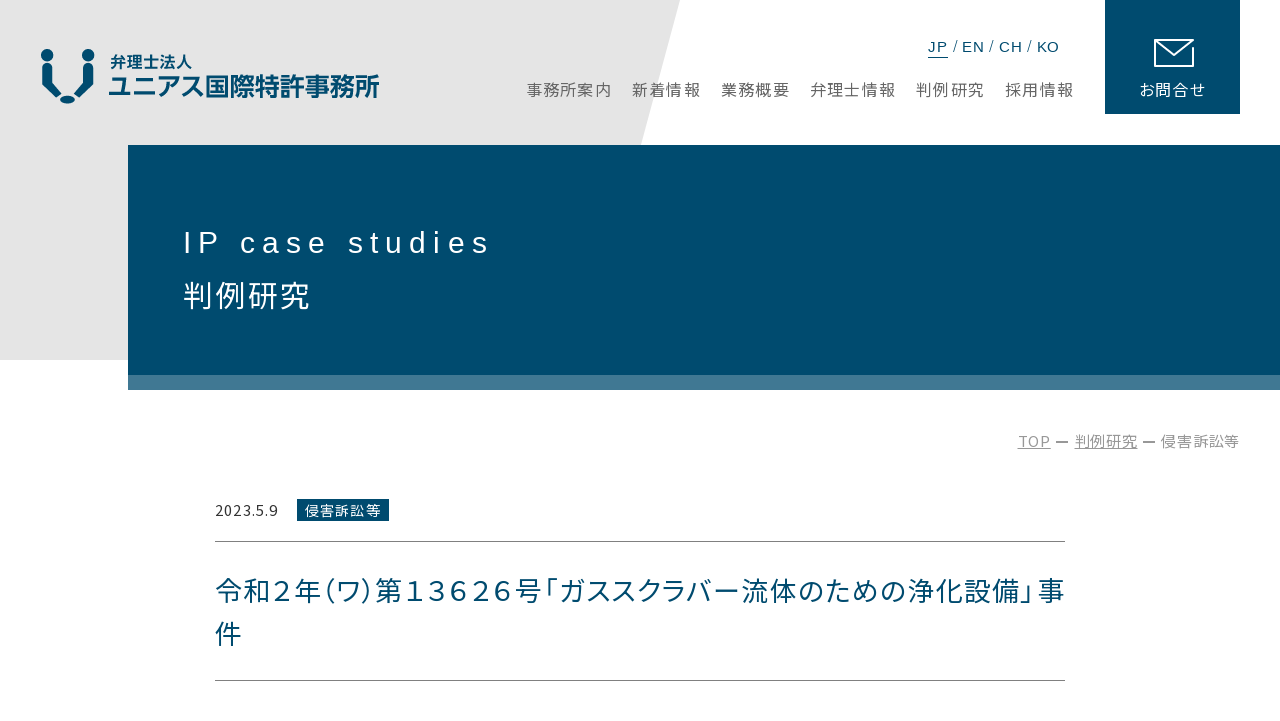

--- FILE ---
content_type: text/html; charset=UTF-8
request_url: https://unius-pa.com/infringement_lawsuit/10027/
body_size: 50189
content:
<!DOCTYPE html>
<html lang="ja">

<head>
	<meta http-equiv="x-ua-compatible" content="ie=edge">
	<meta name="viewport" content="width=device-width, initial-scale=1">
	<!-- Google Tag Manager -->

	<!-- End Google Tag Manager -->
	<meta name="format-detection" content="telephone=no">
	<meta property="og:image" content="https://www.unius-pa.com/img/ogp.png">
	<link rel="shortcut icon" href="/favicon.ico" type="image/x-icon">
	<link rel="stylesheet" type="text/css" href="/css/common.css" media="all">
	<link rel="stylesheet" type="text/css" href="/css/base.css" media="all">
	<link rel="preconnect" href="https://fonts.googleapis.com">
	<link rel="preconnect" href="https://fonts.gstatic.com" crossorigin>
	<link rel="stylesheet" href="https://cdn.jsdelivr.net/npm/yakuhanjp@3.4.1/dist/css/yakuhanjp-noto.min.css">
	<link rel="stylesheet" href="https://fonts.googleapis.com/css2?family=Noto+Sans+JP:wght@300;400;500&display=swap&subset=japanese"><title>令和２年（ワ）第１３６２６号「ガススクラバー流体のための浄化設備」事件 | 判例研究 | ユニアス国際特許事務所</title>
<meta name="description" content="令和２年（ワ）第１３６２６号「ガススクラバー流体のための浄化設備」事件のページです。弁理士が全て責任をもって対応する新大阪の国際特許事務所">
<meta name="keywords" content="令和２年（ワ）第１３６２６号「ガススクラバー流体のための浄化設備」事件,特許,国際特許,特許業務法人,ユニアス国際特許事務所,ユニアス">
<meta property="og:url" content="https://www.unius-pa.com/case/">
<meta property="og:title" content="令和２年（ワ）第１３６２６号「ガススクラバー流体のための浄化設備」事件 | 判例研究 | ユニアス国際特許事務所">
<meta property="og:type" content="article">
<meta property="og:description" content="令和２年（ワ）第１３６２６号「ガススクラバー流体のための浄化設備」事件のページです。弁理士が全て責任をもって対応する新大阪の国際特許事務所">
<script>
(function(i,s,o,g,r,a,m){i['GoogleAnalyticsObject']=r;i[r]=i[r]||function(){
(i[r].q=i[r].q||[]).push(arguments)},i[r].l=1*new Date();a=s.createElement(o),
m=s.getElementsByTagName(o)[0];a.async=1;a.src=g;m.parentNode.insertBefore(a,m)
})(window,document,'script','//www.google-analytics.com/analytics.js','ga');
ga('create', 'UA-150474543-1');
ga('send', 'pageview');
</script>
<script type="text/javascript">
  var _gaq = _gaq || [];
  _gaq.push(['_setAccount', 'UA-30407178-1']);
  _gaq.push(['_trackPageview']);
  (function() {
    var ga = document.createElement('script'); ga.type = 'text/javascript'; ga.async = true;
    ga.src = ('https:' == document.location.protocol ? 'https://ssl' : 'http://www') + '.google-analytics.com/ga.js';
    var s = document.getElementsByTagName('script')[0]; s.parentNode.insertBefore(ga, s);
  })();
</script>
<meta name='robots' content='max-image-preview:large' />
<link rel="alternate" type="application/rss+xml" title="ユニアス国際特許事務所 &raquo; 令和２年（ワ）第１３６２６号「ガススクラバー流体のための浄化設備」事件 のコメントのフィード" href="https://unius-pa.com/infringement_lawsuit/10027/feed/" />
<script type="text/javascript">
window._wpemojiSettings = {"baseUrl":"https:\/\/s.w.org\/images\/core\/emoji\/14.0.0\/72x72\/","ext":".png","svgUrl":"https:\/\/s.w.org\/images\/core\/emoji\/14.0.0\/svg\/","svgExt":".svg","source":{"concatemoji":"https:\/\/unius-pa.com\/wp\/wp-includes\/js\/wp-emoji-release.min.js?ver=6.1.9"}};
/*! This file is auto-generated */
!function(e,a,t){var n,r,o,i=a.createElement("canvas"),p=i.getContext&&i.getContext("2d");function s(e,t){var a=String.fromCharCode,e=(p.clearRect(0,0,i.width,i.height),p.fillText(a.apply(this,e),0,0),i.toDataURL());return p.clearRect(0,0,i.width,i.height),p.fillText(a.apply(this,t),0,0),e===i.toDataURL()}function c(e){var t=a.createElement("script");t.src=e,t.defer=t.type="text/javascript",a.getElementsByTagName("head")[0].appendChild(t)}for(o=Array("flag","emoji"),t.supports={everything:!0,everythingExceptFlag:!0},r=0;r<o.length;r++)t.supports[o[r]]=function(e){if(p&&p.fillText)switch(p.textBaseline="top",p.font="600 32px Arial",e){case"flag":return s([127987,65039,8205,9895,65039],[127987,65039,8203,9895,65039])?!1:!s([55356,56826,55356,56819],[55356,56826,8203,55356,56819])&&!s([55356,57332,56128,56423,56128,56418,56128,56421,56128,56430,56128,56423,56128,56447],[55356,57332,8203,56128,56423,8203,56128,56418,8203,56128,56421,8203,56128,56430,8203,56128,56423,8203,56128,56447]);case"emoji":return!s([129777,127995,8205,129778,127999],[129777,127995,8203,129778,127999])}return!1}(o[r]),t.supports.everything=t.supports.everything&&t.supports[o[r]],"flag"!==o[r]&&(t.supports.everythingExceptFlag=t.supports.everythingExceptFlag&&t.supports[o[r]]);t.supports.everythingExceptFlag=t.supports.everythingExceptFlag&&!t.supports.flag,t.DOMReady=!1,t.readyCallback=function(){t.DOMReady=!0},t.supports.everything||(n=function(){t.readyCallback()},a.addEventListener?(a.addEventListener("DOMContentLoaded",n,!1),e.addEventListener("load",n,!1)):(e.attachEvent("onload",n),a.attachEvent("onreadystatechange",function(){"complete"===a.readyState&&t.readyCallback()})),(e=t.source||{}).concatemoji?c(e.concatemoji):e.wpemoji&&e.twemoji&&(c(e.twemoji),c(e.wpemoji)))}(window,document,window._wpemojiSettings);
</script>
<style type="text/css">
img.wp-smiley,
img.emoji {
	display: inline !important;
	border: none !important;
	box-shadow: none !important;
	height: 1em !important;
	width: 1em !important;
	margin: 0 0.07em !important;
	vertical-align: -0.1em !important;
	background: none !important;
	padding: 0 !important;
}
</style>
	<link rel='stylesheet' id='wp-block-library-css' href='https://unius-pa.com/wp/wp-includes/css/dist/block-library/style.min.css?ver=6.1.9' type='text/css' media='all' />
<link rel='stylesheet' id='classic-theme-styles-css' href='https://unius-pa.com/wp/wp-includes/css/classic-themes.min.css?ver=1' type='text/css' media='all' />
<style id='global-styles-inline-css' type='text/css'>
body{--wp--preset--color--black: #000000;--wp--preset--color--cyan-bluish-gray: #abb8c3;--wp--preset--color--white: #ffffff;--wp--preset--color--pale-pink: #f78da7;--wp--preset--color--vivid-red: #cf2e2e;--wp--preset--color--luminous-vivid-orange: #ff6900;--wp--preset--color--luminous-vivid-amber: #fcb900;--wp--preset--color--light-green-cyan: #7bdcb5;--wp--preset--color--vivid-green-cyan: #00d084;--wp--preset--color--pale-cyan-blue: #8ed1fc;--wp--preset--color--vivid-cyan-blue: #0693e3;--wp--preset--color--vivid-purple: #9b51e0;--wp--preset--gradient--vivid-cyan-blue-to-vivid-purple: linear-gradient(135deg,rgba(6,147,227,1) 0%,rgb(155,81,224) 100%);--wp--preset--gradient--light-green-cyan-to-vivid-green-cyan: linear-gradient(135deg,rgb(122,220,180) 0%,rgb(0,208,130) 100%);--wp--preset--gradient--luminous-vivid-amber-to-luminous-vivid-orange: linear-gradient(135deg,rgba(252,185,0,1) 0%,rgba(255,105,0,1) 100%);--wp--preset--gradient--luminous-vivid-orange-to-vivid-red: linear-gradient(135deg,rgba(255,105,0,1) 0%,rgb(207,46,46) 100%);--wp--preset--gradient--very-light-gray-to-cyan-bluish-gray: linear-gradient(135deg,rgb(238,238,238) 0%,rgb(169,184,195) 100%);--wp--preset--gradient--cool-to-warm-spectrum: linear-gradient(135deg,rgb(74,234,220) 0%,rgb(151,120,209) 20%,rgb(207,42,186) 40%,rgb(238,44,130) 60%,rgb(251,105,98) 80%,rgb(254,248,76) 100%);--wp--preset--gradient--blush-light-purple: linear-gradient(135deg,rgb(255,206,236) 0%,rgb(152,150,240) 100%);--wp--preset--gradient--blush-bordeaux: linear-gradient(135deg,rgb(254,205,165) 0%,rgb(254,45,45) 50%,rgb(107,0,62) 100%);--wp--preset--gradient--luminous-dusk: linear-gradient(135deg,rgb(255,203,112) 0%,rgb(199,81,192) 50%,rgb(65,88,208) 100%);--wp--preset--gradient--pale-ocean: linear-gradient(135deg,rgb(255,245,203) 0%,rgb(182,227,212) 50%,rgb(51,167,181) 100%);--wp--preset--gradient--electric-grass: linear-gradient(135deg,rgb(202,248,128) 0%,rgb(113,206,126) 100%);--wp--preset--gradient--midnight: linear-gradient(135deg,rgb(2,3,129) 0%,rgb(40,116,252) 100%);--wp--preset--duotone--dark-grayscale: url('#wp-duotone-dark-grayscale');--wp--preset--duotone--grayscale: url('#wp-duotone-grayscale');--wp--preset--duotone--purple-yellow: url('#wp-duotone-purple-yellow');--wp--preset--duotone--blue-red: url('#wp-duotone-blue-red');--wp--preset--duotone--midnight: url('#wp-duotone-midnight');--wp--preset--duotone--magenta-yellow: url('#wp-duotone-magenta-yellow');--wp--preset--duotone--purple-green: url('#wp-duotone-purple-green');--wp--preset--duotone--blue-orange: url('#wp-duotone-blue-orange');--wp--preset--font-size--small: 13px;--wp--preset--font-size--medium: 20px;--wp--preset--font-size--large: 36px;--wp--preset--font-size--x-large: 42px;--wp--preset--spacing--20: 0.44rem;--wp--preset--spacing--30: 0.67rem;--wp--preset--spacing--40: 1rem;--wp--preset--spacing--50: 1.5rem;--wp--preset--spacing--60: 2.25rem;--wp--preset--spacing--70: 3.38rem;--wp--preset--spacing--80: 5.06rem;}:where(.is-layout-flex){gap: 0.5em;}body .is-layout-flow > .alignleft{float: left;margin-inline-start: 0;margin-inline-end: 2em;}body .is-layout-flow > .alignright{float: right;margin-inline-start: 2em;margin-inline-end: 0;}body .is-layout-flow > .aligncenter{margin-left: auto !important;margin-right: auto !important;}body .is-layout-constrained > .alignleft{float: left;margin-inline-start: 0;margin-inline-end: 2em;}body .is-layout-constrained > .alignright{float: right;margin-inline-start: 2em;margin-inline-end: 0;}body .is-layout-constrained > .aligncenter{margin-left: auto !important;margin-right: auto !important;}body .is-layout-constrained > :where(:not(.alignleft):not(.alignright):not(.alignfull)){max-width: var(--wp--style--global--content-size);margin-left: auto !important;margin-right: auto !important;}body .is-layout-constrained > .alignwide{max-width: var(--wp--style--global--wide-size);}body .is-layout-flex{display: flex;}body .is-layout-flex{flex-wrap: wrap;align-items: center;}body .is-layout-flex > *{margin: 0;}:where(.wp-block-columns.is-layout-flex){gap: 2em;}.has-black-color{color: var(--wp--preset--color--black) !important;}.has-cyan-bluish-gray-color{color: var(--wp--preset--color--cyan-bluish-gray) !important;}.has-white-color{color: var(--wp--preset--color--white) !important;}.has-pale-pink-color{color: var(--wp--preset--color--pale-pink) !important;}.has-vivid-red-color{color: var(--wp--preset--color--vivid-red) !important;}.has-luminous-vivid-orange-color{color: var(--wp--preset--color--luminous-vivid-orange) !important;}.has-luminous-vivid-amber-color{color: var(--wp--preset--color--luminous-vivid-amber) !important;}.has-light-green-cyan-color{color: var(--wp--preset--color--light-green-cyan) !important;}.has-vivid-green-cyan-color{color: var(--wp--preset--color--vivid-green-cyan) !important;}.has-pale-cyan-blue-color{color: var(--wp--preset--color--pale-cyan-blue) !important;}.has-vivid-cyan-blue-color{color: var(--wp--preset--color--vivid-cyan-blue) !important;}.has-vivid-purple-color{color: var(--wp--preset--color--vivid-purple) !important;}.has-black-background-color{background-color: var(--wp--preset--color--black) !important;}.has-cyan-bluish-gray-background-color{background-color: var(--wp--preset--color--cyan-bluish-gray) !important;}.has-white-background-color{background-color: var(--wp--preset--color--white) !important;}.has-pale-pink-background-color{background-color: var(--wp--preset--color--pale-pink) !important;}.has-vivid-red-background-color{background-color: var(--wp--preset--color--vivid-red) !important;}.has-luminous-vivid-orange-background-color{background-color: var(--wp--preset--color--luminous-vivid-orange) !important;}.has-luminous-vivid-amber-background-color{background-color: var(--wp--preset--color--luminous-vivid-amber) !important;}.has-light-green-cyan-background-color{background-color: var(--wp--preset--color--light-green-cyan) !important;}.has-vivid-green-cyan-background-color{background-color: var(--wp--preset--color--vivid-green-cyan) !important;}.has-pale-cyan-blue-background-color{background-color: var(--wp--preset--color--pale-cyan-blue) !important;}.has-vivid-cyan-blue-background-color{background-color: var(--wp--preset--color--vivid-cyan-blue) !important;}.has-vivid-purple-background-color{background-color: var(--wp--preset--color--vivid-purple) !important;}.has-black-border-color{border-color: var(--wp--preset--color--black) !important;}.has-cyan-bluish-gray-border-color{border-color: var(--wp--preset--color--cyan-bluish-gray) !important;}.has-white-border-color{border-color: var(--wp--preset--color--white) !important;}.has-pale-pink-border-color{border-color: var(--wp--preset--color--pale-pink) !important;}.has-vivid-red-border-color{border-color: var(--wp--preset--color--vivid-red) !important;}.has-luminous-vivid-orange-border-color{border-color: var(--wp--preset--color--luminous-vivid-orange) !important;}.has-luminous-vivid-amber-border-color{border-color: var(--wp--preset--color--luminous-vivid-amber) !important;}.has-light-green-cyan-border-color{border-color: var(--wp--preset--color--light-green-cyan) !important;}.has-vivid-green-cyan-border-color{border-color: var(--wp--preset--color--vivid-green-cyan) !important;}.has-pale-cyan-blue-border-color{border-color: var(--wp--preset--color--pale-cyan-blue) !important;}.has-vivid-cyan-blue-border-color{border-color: var(--wp--preset--color--vivid-cyan-blue) !important;}.has-vivid-purple-border-color{border-color: var(--wp--preset--color--vivid-purple) !important;}.has-vivid-cyan-blue-to-vivid-purple-gradient-background{background: var(--wp--preset--gradient--vivid-cyan-blue-to-vivid-purple) !important;}.has-light-green-cyan-to-vivid-green-cyan-gradient-background{background: var(--wp--preset--gradient--light-green-cyan-to-vivid-green-cyan) !important;}.has-luminous-vivid-amber-to-luminous-vivid-orange-gradient-background{background: var(--wp--preset--gradient--luminous-vivid-amber-to-luminous-vivid-orange) !important;}.has-luminous-vivid-orange-to-vivid-red-gradient-background{background: var(--wp--preset--gradient--luminous-vivid-orange-to-vivid-red) !important;}.has-very-light-gray-to-cyan-bluish-gray-gradient-background{background: var(--wp--preset--gradient--very-light-gray-to-cyan-bluish-gray) !important;}.has-cool-to-warm-spectrum-gradient-background{background: var(--wp--preset--gradient--cool-to-warm-spectrum) !important;}.has-blush-light-purple-gradient-background{background: var(--wp--preset--gradient--blush-light-purple) !important;}.has-blush-bordeaux-gradient-background{background: var(--wp--preset--gradient--blush-bordeaux) !important;}.has-luminous-dusk-gradient-background{background: var(--wp--preset--gradient--luminous-dusk) !important;}.has-pale-ocean-gradient-background{background: var(--wp--preset--gradient--pale-ocean) !important;}.has-electric-grass-gradient-background{background: var(--wp--preset--gradient--electric-grass) !important;}.has-midnight-gradient-background{background: var(--wp--preset--gradient--midnight) !important;}.has-small-font-size{font-size: var(--wp--preset--font-size--small) !important;}.has-medium-font-size{font-size: var(--wp--preset--font-size--medium) !important;}.has-large-font-size{font-size: var(--wp--preset--font-size--large) !important;}.has-x-large-font-size{font-size: var(--wp--preset--font-size--x-large) !important;}
.wp-block-navigation a:where(:not(.wp-element-button)){color: inherit;}
:where(.wp-block-columns.is-layout-flex){gap: 2em;}
.wp-block-pullquote{font-size: 1.5em;line-height: 1.6;}
</style>
<link rel="https://api.w.org/" href="https://unius-pa.com/wp-json/" /><link rel="alternate" type="application/json" href="https://unius-pa.com/wp-json/wp/v2/posts/10027" /><link rel="EditURI" type="application/rsd+xml" title="RSD" href="https://unius-pa.com/wp/xmlrpc.php?rsd" />
<link rel="wlwmanifest" type="application/wlwmanifest+xml" href="https://unius-pa.com/wp/wp-includes/wlwmanifest.xml" />
<meta name="generator" content="WordPress 6.1.9" />
<link rel="canonical" href="https://unius-pa.com/infringement_lawsuit/10027/" />
<link rel='shortlink' href='https://unius-pa.com/?p=10027' />
<link rel="alternate" type="application/json+oembed" href="https://unius-pa.com/wp-json/oembed/1.0/embed?url=https%3A%2F%2Funius-pa.com%2Finfringement_lawsuit%2F10027%2F" />
<link rel="alternate" type="text/xml+oembed" href="https://unius-pa.com/wp-json/oembed/1.0/embed?url=https%3A%2F%2Funius-pa.com%2Finfringement_lawsuit%2F10027%2F&#038;format=xml" />
</head>

<body id="case" class="is-case">
    <!-- Google Tag Manager (noscript) -->

    <!-- End Google Tag Manager (noscript) -->
    <div class="waraper">


        <header>
	<div class="header_inner clearfix">
		<div class="logo_box">
			<p class="logo"><a href="/"><img class="resize logo" src="/img/logo.svg" alt="ユニアス国際特許事務所"></a></p>
		</div>
		<nav class="lang_nav">
			<ul class="clearfix">
				<li class="active"><a href="/">JP</a></li>
				<li><a href="/eng/">EN</a></li>
				<li><a href="/chn/">CH</a></li>
				<li><a href="/kor/">KO</a></li>
			</ul>
		</nav>
		<nav class="contact_nav">
			<a href="/contact/"><span>お問合せ</span></a>
		</nav>
		<div class="btn_smp">
			<a class="menu-trigger">
				<span></span>
				<span></span>
				<span></span>
			</a>
		</div>
		<nav class="header_nav">
			<ul class="clearfix">
				<li class="office"><a href="/office/"><span>事務所案内</span></a></li>
				<li class="news"><a href="/news/"><span>新着情報</span></a></li>
				<li class="business"><a href="/business/"><span>業務概要</span></a></li>
				<li class="staff"><a href="/staff/"><span>弁理士情報</span></a></li>
				<li class="case"><a href="/case/"><span>判例研究</span></a></li>
				<li class="recruit"><a href="/recruit/"><span>採用情報</span></a></li>
			</ul>
		</nav>
	</div>
</header>
        <main>
            <section class="main_waraper">
                <section class="page_ttlwrap">
                    <div class="inner">
                        <h1><span class="en">IP case studies</span>判例研究</h1>
                    </div>
                </section>
                <section class="main_content">
                    <div class="pan_wrap clearfix">
                        <ul>
                            <li><a href="/">TOP</a></li>
                            <li><a href="/case/">判例研究</a></li>
                            <li>侵害訴訟等</li>
                        </ul>
                    </div>
                    <div class="cont_wrap">
                        <div class="cont_inner">

                            <div class="post_cont_wrap clearfix">
                                <section class="post_detail">
                                                                                <div class="post_detail_head">
                                                <div class="post_detail_head_info clearfix">
                                                    <time class="post-date" datetime="2023.05.09">2023.5.9</time>
                                                    <p class="post_category">侵害訴訟等</p>
                                                </div>
                                                <h1 class="post_ttl">令和２年（ワ）第１３６２６号「ガススクラバー流体のための浄化設備」事件</h1>
                                            </div>
                                            <div class="post_detail_body">
                                                <div class="post_detail_container">
                                                    <p>名称：「ガススクラバー流体のための浄化設備」事件<br />
特許権侵害差止請求事件<br />
東京地方裁判所：令和２年（ワ）第１３６２６号　判決日：令和５年２月１７日<br />
判決：請求棄却<br />
特許法７０条<br />
キーワード：文言侵害、包袋禁反言<br />
判決文：<a href="https://www.courts.go.jp/app/files/hanrei_jp/807/091807_hanrei.pdf" target="_blank" rel="noopener">https://www.courts.go.jp/app/files/hanrei_jp/807/091807_hanrei.pdf</a></p>
<p>［概要］<br />
本件明細書の記載や異議申立事件における主張に基づいて構成要件を解釈した結果、被告各製品はいずれも本件発明の技術的範囲に属しないものであるとして侵害が否定された事例。</p>
<p>［本件発明１］<br />
Ａ　：排出ガススクラバー流体ループ（９）からの汚染されたスクラバー流体のための浄化設備であり、<br />
Ｂ　：前記スクラバー流体ループ（９）から汚染されたスクラバー流体の一部を抜き取り、それにより、汚染されたスクラバー流体の前記一部を処分のためにスクラバー流体ループから取り除くための手段と、<br />
Ｃ　：前記汚染されたスクラバー流体の前記一部から少なくとも汚染物質相と浄化されたスクラバー流体を分離するためのディスクスタック遠心分離機（１２，１２’）を備えており、<br />
Ｄ１：その分離機は、分離ディスク（１５，１５’）のスタックを備えた分離空間（１４，１４’）を取り囲んでいるローター（１３，１３’）と、<br />
Ｄ２：前記分離空間の中へ延びている前記汚染されたスクラバー流体の前記一部のための分離機入口（１１，１１’）と、<br />
Ｄ３：前記分離空間から延びている浄化されたスクラバー流体のための第一の分離機出口（１６，１６’）と、<br />
Ｄ４：前記分離空間から延びている前記汚染物質相のための第二の分離機出口（１７，１７’）を備えており、<br />
Ｅ　：さらに、前記汚染されたスクラバー流体の前記一部を前記分離機入口に案内するための手段と、<br />
Ｆ　：前記浄化されたスクラバー流体を前記第一の分離機出口から環境に放出するための手段と、<br />
Ｇ　：前記汚染物質相を前記第二の分離機出口から回収するための手段を備えている<br />
Ｈ　：浄化設備。</p>
<p>［被告製品１（主位的主張）および被告製品２］<br />
１ａ：排ガス再循環ユニットに噴霧される噴霧水の循環からの、汚染された噴霧水のための浄化設備であり、<br />
１ｂ：前記噴霧水の循環から汚染された噴霧水の一部を処分のために噴霧水の循環から取り除くための手段と、<br />
１ｃ：前記汚染された噴霧水の前記一部から少なくとも汚水と浄化された噴霧水を分離するためのディスク型遠心分離機を備えており、<br />
１ｄ１：その分離機は、積み重ねた分離板を備えた空間を取り囲んでいるローターと、<br />
１ｄ２：前記空間の中へ延びている前記汚染された噴霧水の前記一部のための分離機入口と、<br />
１ｄ３：前記空間から延びている浄化された噴霧水のための第一の分離機出口と、<br />
１ｄ４：前記空間から延びている汚水のための第二の分離機出口を備えており、<br />
１ｅ：さらに、前記汚染された噴霧水の前記一部を前記分離機入口に案内するための手段と、<br />
１ｆ：前記浄化された噴霧水を前記第一の分離機出口から環境に放出するための手段と、<br />
１ｇ：前記汚水を前記第二の分離機出口から回収するための手段を備えている、<br />
１ｈ：浄化設備。</p>
<p>［被告製品１（予備的主張）および被告製品３］<br />
２ａ：排ガス再循環ユニットに噴霧される噴霧水の循環からの、汚染された噴霧水のための浄化設備であり、<br />
２ｂ：前記噴霧水の循環から汚染された噴霧水の一部をＷＴＳポンプに流出させ、それにより、汚染された噴霧水の前記一部を処分のために噴霧水の循環から取り除くためのＷＴＳポンプ及び配管と、<br />
２ｃ：前記汚染された噴霧水の前記一部から少なくとも汚水と浄化された噴霧水を分離するためのディスク型遠心分離機を備えており、<br />
２ｄ１：その分離機は、積み重ねた分離板を備えた空間を取り囲んでいるローターと、<br />
２ｄ２：前記空間の中へ延びている前記汚染された噴霧水の前記一部のための分離機入口と、<br />
２ｄ３：前記空間から延びている浄化された噴霧水のための第１の分離機出口と、<br />
２ｄ４：前記空間から延びている汚水のための第１の分離機出口を備えており、<br />
２ｅ：さらに、前記汚染された噴霧水の前記一部を前記分離機入口に案内するための配管と、<br />
２ｆ：前記浄化された噴霧水の循環を前記第一の分離機出口から環境に放出するための配管及び三方弁と、<br />
２ｇ：前記汚水を前記第二の分離機出口から回収するための配管を備えている、<br />
２ｈ：浄化設備。</p>
<p>［主な争点］<br />
被告各製品が本件発明の技術的範囲に属するか（争点１）</p>
<p>［裁判所の判断］<br />
『２　争点１（被告各製品が本件発明の技術的範囲に属するか）について<br />
（１）　被告製品１（主位的主張）及び被告製品２について<br />
ア　構成要件Ｆの充足性<br />
ａ　本件発明の特許請求の範囲には・・・（略）・・・本件発明に係る「浄化設備」は、「スクラバー流体ループ」から「汚染されたスクラバー流体の一部」を抜き取り、これを「ディスクスタック遠心分離機」で「汚染物質相」と「浄化されたスクラバー流体」に分離し、この「浄化されたスクラバー流体」を「第一の分離機出口から環境に放出する」というものであり、「ディスクスタック遠心分離機」により「浄化されたスクラバー流体」は、そのまま「環境に放出する」ことになると理解することができる。<br />
ｂ　また、本件明細書には・・・（略）・・・浄化設備は、「スクラバー流体」の浄化能力を向上させ、また、点検修理の必要性を最小とするために、「ディスクスタック遠心分離機」を使用し、この「分離機」の動作により、「浄化されたスクラバー流体」が規制を満たすことになり、環境への影響を最小にして環境に解放することができ、他の処理をするための設備を設ける必要がなく、機器の点検修理や交換の必要性を最小にすることができるものであると理解することができる。<br />
ｃ　さらに、証拠（甲３、乙４７ないし４９）によれば、本件異議申立事件において・・・（略）・・・③原告は、特許庁に対し、平成２８年９月８日付けの意見書により、前記①の取消しの理由に関して、本件訂正後の発明である本件発明は、スクラバー流体ループ（９）から汚染されたスクラバー流体の一部を除去するものであり、除去後の流体をループに戻すものではなく、浄化されたスクラバー流体は環境に放出されるものであり、船の外側又は一時的貯蔵のためのタンクに放出される旨、及び、本件発明は、抜き取られた汚染されたスクラバー流体の一部を清浄化し、清浄化されたスクラバー流体が、環境に放出し得る基準を満たすようにするものである旨を主張したことが認められる。上記認定事実によれば、本件発明は、「ディスクスタック遠心分離機」により「浄化されたスクラバー流体」が直ちに環境に放出し得るものであることを前提としたものであるということができる。<br />
ｄ　以上の本件発明の特許請求の範囲及び本件明細書の各記載並びに原告の本件異議申立事件における主張に加え、本件明細書において、「ディスクスタック遠心分離機」により「浄化されたスクラバー流体」を更に浄化するための装置を設けることを示唆する記載は見当たらないことからすると、「浄化されたスクラバー流体を前記第一の分離機出口から環境に放出するための手段」（構成要件Ｆ）とは、「分離機」により「浄化されたスクラバー流体」が、その後、「分離機」とは別に設けられた浄化設備により浄化処理されることなく船の外側に放出され又は船の外側に放出するための一時貯蔵タンクに放出されるものをいうと解するのが相当である。<br />
（イ）　被告製品１（主位的主張）及び被告製品２への当てはめ<br />
・・・（略）・・・②　被告製品２を含む配水・水処理システムは、別紙製品目録記載２の図のとおりの構成を有し、船舶のエンジンの排ガスを洗浄するための噴霧水を循環させたり、処理したりするものであること、③　上記システム内において、噴霧水は、バッファタンクから処理水供給ポンプによって排ガス再循環ユニットに供給され、その後、受容タンクユニットを通り、再びバッファタンクに流し込まれることにより、循環（ループ）していること、④　バッファタンクにある噴霧水の一部は、上記③のとおりに循環せず、バッファタンクからＥＧＲ排水タンクに貯留された後、水処理システムポンプによって分離機に供給され、分離機によって分離された汚染物質相はＥＧＲ汚水タンクに貯留されて陸地に搬出されることとなり、分離機によって汚染物質相を取り除かれた噴霧水は、フィルタを経て、三方弁に到達し、弁の向きによって、船外に排出される（ブリードオフ）か、再びＥＧＲ排水タンクに貯留されることになること、⑤　被告製品２は、同目録記載２の図の赤枠で囲まれた部分であることが認められる。<br />
そうすると、被告製品２は、バッファタンクからＥＧＲ排水タンクに貯留された噴霧水が分離機によって汚染物質相を取り除かれ、フィルタによって更に浄化された後に、船外に排出されるか又は再びＥＧＲ排水タンクに戻されるという構成を備えるものであり、「分離機」により「浄化されたスクラバー流体」が、その後、「分離機」とは別に設けられた浄化設備により浄化処理されることなく船の外側に放出され又は船の外側に放出するための一時貯蔵タンクに放出されるものではない。したがって、被告製品２は、「浄化されたスクラバー流体を前記第一の分離機出口から環境に放出するための手段」を備えず、構成要件Ｆを充足しないというべきである。<br />
（ウ）　原告の主張の検討<br />
原告は、①　本件特許の特許請求の範囲及び本件明細書には、浄化されたスクラバー流体を更に処理することなく、海に放出することを要するとの記載はない、②　本件訂正により、本件特許の【請求項１】の従属項である【請求項１０】を訂正するに当たり、浄化されたスクラバー流体の品質が所定レベルより低い場合、浄化されたスクラバー流体を分離機入口に戻す構成を維持しているから、本件発明は、分離機での浄化処理後、環境への放出前に、更に浄化処理を行う態様を予定している、③　本件明細書の「ディスクスタック遠心分離機をスクラバー流体に適用することによって、汚染物質相の大部分が濃縮形態で取り除かれ得る」（【００１４】）との記載によれば、ディスクスタック遠心分離機によっても分離し得ない汚染物質相が残存し得る以上、補助的にフィルタ等による分離を行うことは排除されないと主張する。<br />
しかし、上記①については、本件特許の特許請求の範囲及び本件明細書において、浄化されたスクラバー流体を更に処理することなく、海に放出することを要することを明示した記載は見当たらないものの、前記（ア）のとおり、本件発明の特許請求の範囲及び本件明細書の各記載並びに原告の本件異議申立事件における主張、さらには、本件明細書には、「ディスクスタック遠心分離機」により「浄化されたスクラバー流体」を更に浄化するための装置を設けることを示唆する記載が見当たらないことは、いずれも、「浄化されたスクラバー流体を前記第一の分離機出口から環境に放出するための手段」（構成要件Ｆ）とは、「分離機」により「浄化されたスクラバー流体」が、「分離機」とは別に設けられた浄化設備により浄化処理されることなく、船の外側に放出されるなどするものをいうとの理解をもたらすものであるから、その点を明示する記載が存在しないからといって、前記（ア）の解釈が左右されるものではない。<br />
上記②については、前記（ア）ｂのとおり、本件明細書の記載（【０００８】、【０００９】及び【００１４】）によれば、本件発明に係る浄化設備について、「スクラバー流体」の浄化能力を向上させ、また、点検修理の必要性を最小とするために、「ディスクスタック遠心分離機」を使用し、この「分離機」の動作により、「浄化されたスクラバー流体」が規制を満たすことになり、環境への影響を最小にして環境に解放することができ、他の処理をするための設備を設ける必要がなく、機器の点検修理や交換の必要性を最小にすることができるものであると理解することができる。そうすると、本件発明は、「分離機」の動作によって上記の作用効果を実現するものであるから、「浄化されたスクラバー流体」を再び「分離機」入口に戻すことを排除するものではないが、「分離機」により「浄化されたスクラバー流体」が、「分離機」とは別に設けられた浄化設備により浄化処理されて、船の外側に放出されるなどすることを予定したものではないというべきである。したがって、本件訂正後の【請求項１０】の記載をもって、本件発明が、「分離機」での浄化処理後、環境への放出前に、別に設けられた浄化設備により更に浄化処理を行う態様を予定しているということはできない。<br />
上記③については、本件明細書の記載からは、「ディスクスタック遠心分離機をスクラバー流体に適用することによって、汚染物質相の大部分が濃縮形態で取り除かれ」（【００１４】）た「浄化されたスクラバー流体」について、「汚染物質相」が残存するため規制を満たさず、環境に放出することができないとは直ちには読み取れない。そうすると、本件明細書の【００１４】の記載をもって、「分離機」により「浄化されたスクラバー流体」を補助的にフィルタ等により浄化処理することが示唆されているということはできない。<br />
・・・（略）・・・。<br />
（２）　被告製品１（予備的主張）及び被告製品３について<br />
ア　構成要件Ｂの充足性<br />
（ア）　構成要件Ｂの解釈<br />
ａ　本件発明の特許請求の範囲には、・・・（略）・・・「浄化設備」は、「スクラバー流体ループ」から「汚染されたスクラバー流体の一部」を抜き取り、これを「ディスクスタック遠心分離機」で「汚染物質相」と「浄化されたスクラバー流体」に分離し、この「浄化されたスクラバー流体」を「第一の分離機出口から環境に放出する」というものであり、「ディスクスタック遠心分離機」により「浄化されたスクラバー流体」は「環境に放出」され、「スクラバー流体ループ」に戻されることはないと理解することができる。<br />
ｂ　また、本件明細書には、・・・（略）・・・浄化設備は、「汚染されたスクラバー流体中の汚染物質相の量」を効率的に「汚染物質相」を分離することができる程度にするために、「スクラバー流体ループ」から「汚染されたスクラバー流体の一部」を抜き取り、抜き取った「汚染されたスクラバー流体の一部」を「ディスクスタック遠心分離機」により少なくとも「汚染物質相」と「浄化されたスクラバー流体」に分離するというものであり、「浄化されたスクラバー流体」は「分離機出口」を出て、環境中に放出されることを読み取ることができ、「浄化されたスクラバー流体」が再び「スクラバー流体ループ」に戻されることは予定されていないと理解することができる。<br />
ｃ　さらに、前記（１）ア（ア）ｃのとおりの原告の本件異議申立事件における主張によれば、本件発明において、「ディスクスタック遠心分離機」により「浄化されたスクラバー流体」は、「スクラバー流体ループ」に戻されるものではなく、環境に放出されるものであることが前提とされているということができる。<br />
ｄ　以上の本件発明の特許請求の範囲及び本件明細書の各記載並びに原告の本件異議申立事件における主張に加え、本件明細書には、「ディスクスタック遠心分離機」により「浄化されたスクラバー流体」を再び「スクラバー流体ループ」に戻すことを示唆する記載は見当たらないことからすると、「スクラバー流体ループ（９）から汚染されたスクラバー流体の一部を抜き取り、それにより、汚染されたスクラバー流体の前記一部を処分のためにスクラバー流体ループから取り除くための手段」（構成要件Ｂ）とは、「分離機」により「浄化されたスクラバー流体」を全て環境に放出し、再び「スクラバー流体ループ」に戻すことはないものをいうと解するのが相当である。<br />
（イ）　被告製品１（予備的主張）及び被告製品３への当てはめ<br />
・・・（略）・・・②　被告製品３を含む配水・水処理システムは、別紙製品目録記載３の図のとおりの構成を有し、船舶のエンジンの排ガスを洗浄するための噴霧水を循環させたり、処理したりするものであること、③　上記システム内において、噴霧水は、バッファタンク（Ｂｕｆｆｅｒ　ｔａｎｋ）からＣｌｅａｎ　Ｗａｔｅｒ　Ｓｕｐｐｌｙ　ｐｕｍｐによってＥＧＲユニットに供給され、その後、ＲＴＵを通り、Ｃｉｒｃｕｌａｔｉｏｎｐｕｍｐによって再びバッファタンクに流し込まれることにより、循環（ループ）していること、④　バッファタンクにある噴霧水の一部は、上記③のとおりに循環せず、バッファタンクからポンプ（ＷＴＳ　ｐｕｍｐ）によって分離機（Ｓｅｐａｒａｔｏｒ）に供給されること、⑤　分離機によって分離された汚染物質相は、ＥＧＲ汚水タンクに貯留されて陸地に搬出されること、⑥　分離機によって汚染物質相を取り除かれた噴霧水は、ＱＣ　ｍｏｎｉｔｏｒを経て、一つ目の三方弁に到達すること、⑦　一つ目の三方弁に到達した噴霧水は、弁の向きによって、再びバッファタンクに送り込まれるか、二つ目の三方弁に向かうこと、⑧　二つ目の三方弁に到達した噴霧水は、弁の向きによって、船外に排出される（ブリードオフ）か、分離機によって分離された上記汚染物質相とともにＥＧＲ汚水タンクに貯留されること、⑨　被告製品３は、同目録記載３の図の「ＷＴＳ」として点線で囲まれた部分であることが認められる。<br />
そうすると、被告製品３は、バッファタンクから供給された噴霧水が分離機によって汚染物質相を取り除かれて浄化された後、被告製品２とは異なり、一つ目の三方弁における弁の向きによっては、本件発明の「スクラバー流体ループ」に相当する噴霧水の循環経路の一部をなすバッファタンクに再び送り込まれるという構成であり、「分離機」により「浄化されたスクラバー流体」を全て環境に放出するものではなく、その一部を再び「スクラバー流体ループ」に戻すものである。したがって、被告製品３は、「スクラバー流体ループ（９）から汚染されたスクラバー流体の一部を抜き取り、それにより、汚染されたスクラバー流体の前記一部を処分のためにスクラバー流体ループから取り除くための手段」を備えず、構成要件Ｂを充足しないというべきである。<br />
・・・（略）・・・。<br />
（ウ）　原告の主張の検討<br />
原告は、被告製品１（予備的主張）及び被告製品３について、別紙製品目録記載３の図のとおり、ＷＴＳ中のバッファタンクへ還流する経路とブリードオフ（船外環境への排出）の経路との分岐点に、一方の孔から入ってきた流体を二方向のいずれか一方に排出することができる三方弁が存在し、この三方弁がブリードオフの経路に向けて設定されていれば、処理後の噴霧水をスクラバー流体ループを形成するバッファタンクに還流させることはないと主張する。<br />
しかし、被告製品１（予備的主張）及び被告製品３における三方弁（前記（イ））について、弁の向きを切り替えることは一切なく、汚染物質相を取り除かれた噴霧水が常に船外に排出される向きにされていることを認めるに足りる証拠はないから、上記三方弁は、必要に応じて、噴霧水が船外に排出される向きにされたり、バッファタンクに戻る向きにされたりするものと認めるのが相当である。そして、前記（ア）のとおり、「スクラバー流体ループ（９）から汚染されたスクラバー流体の一部を抜き取り、それにより、汚染されたスクラバー流体の前記一部を処分のためにスクラバー流体ループから取り除くための手段」（構成要件Ｂ）とは、「分離機」により「浄化されたスクラバー流体」を全て環境に放出し、再び「スクラバー流体ループ」に戻すことはないものをいうと解されるところ、被告製品１（予備的主張）及び被告製品３は、三方弁における弁の向きを必要に応じて変えることにより、分離機によって汚染物質相を取り除かれた噴霧水を船外に排出したり、本件発明の「スクラバー流体ループ」に相当する噴霧水の循環経路の一部をなすバッファタンクに再び送り込まれるものであるから、上記「手段」を備えないといわざるを得ない。』</p>
<p>［コメント］<br />
本件特許の請求項１は特許権異議申立事件において訂正されており、原告はその訂正時の意見書で『一部を取り出して浄化したスクラバー流体をスクラバー流体ループに戻さず、すべてを環境に放出する』旨の主張をしており、さらに明細書の内容を総合的に勘案したうえで、裁判所は構成要件Ｂ、Ｆを認定し、各被告製品が技術的範囲に属さないと判断した。この判断は妥当なものであると考える。一方、原告の上記主張がないと仮定したとき、分離機以外の他の装置の存在の示唆が明細書にない場合に、原告に優位に働く状況もありうるのではないかと考える。また、三方弁により、浄化したスクラバー流体をバッファタンクへ戻す構成と、海水へブリードオフする構成を切替できることは明確であり、通常運転ではブリードオフをし、流体の状態に応じてバッファタンクへ送るようにコントロールされることも想定され、そのような運転であれば、運転の大部分において海水へのブリードオフを行っていると認定される可能性もあるものと考える。<br />
以上<br />
（担当弁理士：丹野　寿典）</p>

                                                                                                            <div class="post_pdf_box clearfix">
                                                            <p class="text"> 令和２年（ワ）第１３６２６号「ガススクラバー流体のための浄化設備」事件</p>
                                                            <p class="btn"><a href="https://unius-pa.com/wp/wp-content/uploads/2023/05/R2_wa_13626.pdf" target="_blank">PDFは<br class="pcTab_on">こちら</a></p>
                                                        </div>
                                                    
                                                </div>

                                            </div>

                                            <div class="post_detail_pager">
                                                <ul class="clearfix">
                                                    <li><a href="/case/">判例研究</a></li>
                                                </ul>
                                            </div>
                                        
                                                                    </section>
                            </div>

                        </div>
                    </div>
                </section>
            </section>

            <section class="pftcontact_wrap">
                <div class="inner clearfix">
                    <div class="ttl_box">
                        <h2><span class="en">Contact</span>お問合せ</h2>
                    </div>
                    <div class="cont_box">
                        <div class="cont_box_inner clearfix">
                            <div class="item it_mail">
                                <p class="ttl"><span>メールでのお問合せ</span></p>
                                <p class="link"><a href="/contact/">お問合せフォーム</a></p>
                            </div>
                            <div class="item it_tel">
                                <p class="ttl"><span>お電話でのお問合せ</span></p>
                                <p class="link"><a href="tel:06-6838-0505">06-6838-0505</a></p>
                            </div>
                        </div>
                    </div>
                </div>
            </section>
        </main>
        <footer>
<div class="footer_bottom">
	<div class="footer_inner clearfix">
		<div class="other_link">
			<p><a href="/privacy/">プライバシーポリシー</a></p>
		</div>
		<p class="copy">Copyright(C) UNIUS Patent Attorneys Office All rights reserved.</p>
	</div>
</div>
</footer>
<p id="back-top"><a href="body"></a></p>

    </div>
    <script type="text/javascript" src="/js/jquery-3.6.0.min.js"></script>
    <script type="text/javascript" src="/js/module.js"></script>
    <script type="text/javascript" src="/js/allcommon.js"></script>
    <script>
        $(window).on('load resize', function() {
            clearTimeout(checkResizeShot);
            checkResizeShot = setTimeout(resizingShot, 100);
        });

        function resizingShot() {
            var MWWidth = window.innerWidth;

            if (MWWidth >= WWidthTab) {

            } else if (MWWidth >= WWidthSm && MWWidth < WWidthTab) {

            } else {

            }
        }
    </script>
</body>

</html>

--- FILE ---
content_type: text/css
request_url: https://unius-pa.com/css/base.css
body_size: 63684
content:
@charset "utf-8";
/* ===================================================================
     BASE CSS
=================================================================== */
html {
	font-size: 62.5%;
}
body {
	color: #333;
	font-size: 150%;
	font-family: YakuHanJP_Noto, "Noto Sans JP", "Hiragino Sans", "Hiragino Kaku Gothic ProN", Meiryo, sans-serif;
	line-height: 2.13;
	letter-spacing: 0.08em;
	font-feature-settings: "palt";
	position: relative;
}
a {
	color: #007DC5;
	text-decoration: none;
	transition: opacity .3s ease-in-out;
}
a:hover {
	/*text-decoration: underline;*/
	/*transition: opacity .1s ease-in-out;*/
}
@media screen and (min-width: 768px) and (max-width: 1200px) {
body {
}
}
@media screen and (max-width: 767px) {
body {
	font-size: 140%;
	line-height: 1.6;
}
}

/* = Selected Text
----------------------------------------------- */
::selection {
	background:#F4B17F; /* Safari */
}
::-moz-selection {
	background:#F4B17F; /* Firefox */
}


/* -----------------------------------------------------------
	汎用
----------------------------------------------------------- */
.icon_pdf {
	width: 14px;
	vertical-align: text-bottom;
	margin-left: 6px;
}
.icon_blank {
	position: relative;
	color: #333;
	text-decoration: underline;
}
.icon_blank:hover {
	text-decoration: none;
}
.icon_blank::after {
	content: '';
    display: inline-block;
    width: 16px;
    height: 13px;
    margin-left: 5px;
    background: url(../img/ico_target.svg) no-repeat center;
}
.icon_pagelink {
	width: 12px;
}
.fadein {
	opacity: 0;
}
.opfadein {
	opacity: 0;
}
.spacing {
	letter-spacing: -0.03em;
}
.text_keisen {
	letter-spacing: 0!important;
    transform: scale(4, 0.2);
    transform-origin: left;
    display: inline-block;
    margin-right: 4em;
}
.line_through {
	color: red;
	text-decoration: line-through;
}
.line_through span {
	color: #000;
}

/* btn_link */
.btn_link {
    width: 100%;
	margin-left: auto;
	margin-right: auto;
}
.btn_link a {
    display: block;
    height: 42px;
	max-width: 280px;
    line-height: 42px;
	text-align: center;
	box-sizing: border-box;
    color: #666;
	border: 1px solid #666;
	background: #fff;
    position: relative;
}
.btn_link a::after{
    content: '';
    display: inline-block;
    width: 17px;
    height: 19px;
    position: absolute;
    top: 10px;
    right: 16px;
    background: url(../img/icon_triangle_g.svg) no-repeat center;
    background-size: contain;
}
.btn_link.textjp a {
	font-family: YakuHanJP_Noto, "Noto Sans JP", "Hiragino Sans", "Hiragino Kaku Gothic ProN", Meiryo, sans-serif;
}
.btn_link a:hover {
    opacity: 0.7;
}
.btn_link a:hover::after{
    right: 16px;
}
.text_note {
	font-size: 80%;
}
.lin_hei_nomal {
	line-height: 1.6;
}
.linktel {
	color: #333;
	pointer-events: none;
}
@media screen and (min-width: 768px) and (max-width: 1200px) {
.linktel {
	pointer-events: auto;
}
.btn_link a {
	font-size: 14px;
}
}
@media screen and (max-width: 767px) {
.btn_link a {
	line-height: 36px;
	height: 36px;
	font-size: 14px;
}
.btn_link a::after {
	top: 8px;
}
.linktel {
	pointer-events: auto;
}
}

/* -----------------------------------------------------------
	header
----------------------------------------------------------- */
header {
	width: 100%;
	height: 145px;
	position: fixed;
	top: 0;
	left: 0;
	z-index: 10;
	/*background: #fff;*/
	transition: background-color 0.8s ease;
}
header .header_inner {
	width: 100%;
	/*height: 120px;*/
	position: fixed;
}
header .header_inner .logo {
	width: 370px;
	position: absolute;
	top: 24px;
	left: 40px;
	/*transition: all 1s ease;*/
}
header .lang_nav {
	position: absolute;
	right: 220px;
    top: 30px;
}
header .lang_nav ul li {
	display: inline-block;
}
header .lang_nav ul li {
	position: relative;
	margin: 0 5px;
}
header .lang_nav ul li::after {
	position: absolute;
    top: 3px;
    right: -11px;
    display: block;
    content: '/';
	line-height: 1;
	font-size: 12px;
	color: #004b6f;
}
header .lang_nav ul li:last-child {
	margin-right: 0;
}
header .lang_nav ul li:last-child::after {
	display: none;
}
header .lang_nav ul li a {
	color: #004b6f;
	font-size: 15px;
	display: block;
	line-height: 1.4;
	letter-spacing: 0.05em;
	font-family: Helvetica, Arial, sans-serif;
}
header .lang_nav ul li.active a {
	border-bottom: 1px solid #004b6f;
}
header .lang_nav ul li a:hover {
	border-bottom: 1px solid #004b6f;
}
header .contact_nav {
	position: absolute;
	right: 40px;
	top: 0;
}
header .contact_nav a {
	display: block;
	width: 135px;
	height: 114px;
	background: #004b6f;
	color: #fff;
	font-size: 16px;
	text-align: center;
	padding-top: 72px;
	box-sizing: border-box;
}
header .contact_nav a span {
	position: relative;
}
header .contact_nav a span::after {
	content: '';
    display: inline-block;
    width: 40px;
    height: 28px;
    position: absolute;
    top: -38px;
    left: 15px;
    background: url(../img/icon_mail.svg) no-repeat center;
    background-size: contain;
}
header .contact_nav a:hover {
	opacity: .7;
}
header .header_nav {
	margin-right: 190px;
    float: right;
    margin-top: 65px;
}
header .header_nav ul li {
	display: inline-block;
	padding-right: 27px;
}
header .header_nav ul li a {
	color: #666666;
	display: block;
	padding: 16px 0 20px;
	line-height: 1.1;
	font-size: 16px;
	position: relative;
}
header .header_nav ul li a span {
	position: relative;
    display: block;
}
.header_nav ul li a span:after {
	position: absolute;
   bottom: -4px;
   left: 0;
   z-index: 2;
   display: block;
   width: 100%;
   content: "";
   border-bottom: #004b6f 2px solid;
   
   -webkit-transform-origin: right top;
   -moz-transform-origin: right top;
   -o-transform-origin: right top;
   -ms-transform-origin: right top;
   transform-origin: right top;
   
   -webkit-transform: scale(0,1);
   -moz-transform: scale(0,1);
   -o-transform: scale(0,1);
   -ms-transform: scale(0,1);
   transform: scale(0,1);
   
   -webkit-transition: transform .3s ease;
   -moz-transition: transform .3s ease;
   -o-transition: transform .3s ease;
   transition: transform .3s ease;
}
.header_nav ul li a:hover span:after {
	webkit-transform-origin: left top;
   -moz-transform-origin: left top;
   -o-transform-origin: left top;
   -ms-transform-origin: left top;
   transform-origin: left top;
   
   -webkit-transform: scale(1,1);
   -moz-transform: scale(1,1);
   -o-transform: scale(1,1);
   -ms-transform: scale(1,1);
   transform: scale(1,1);
}

/* active */
#business .header_nav ul li.business a span:after {
	/*-webkit-transform: scale(1,1);
	-moz-transform: scale(1,1);
	-o-transform: scale(1,1);
	-ms-transform: scale(1,1);
	transform: scale(1,1);*/
}
#company .header_nav ul li.company a span:after {
	/*-webkit-transform: scale(1,1);
	-moz-transform: scale(1,1);
	-o-transform: scale(1,1);
	-ms-transform: scale(1,1);
	transform: scale(1,1);*/
}
/* END active */

/*--- ハンバーガー ---*/
.btn_smp {
	width: 36px;
	float: right;
	position: absolute;
    right: 4%;
    top: 15px;
	z-index: 2;
	display:  none;
}
.menu-trigger,
.menu-trigger span {
	display: inline-block;
	transition: all .4s;
	box-sizing: border-box;
}
.menu-trigger {
	position: relative;
	width: 36px;
	height: 22px;
}
.menu-trigger span {
	position: absolute;
	left: 0;
	width: 100%;
	height: 2px;
	background-color: #004b6f;
	/*border-radius: 4px;*/
}
.menu-trigger span:nth-of-type(1) {
	top: 0;
}
.menu-trigger span:nth-of-type(2) {
	top: 9px;
}
.menu-trigger span:nth-of-type(3) {
	bottom: 0;
}
.menu-trigger::after {
	position: absolute;
	left: 0;
	bottom: -22px;
	content: 'MENU';
	display: block;
	width: 100%;
	color: #004b6f;
	font-size: 11px;
	text-decoration: none;
	text-align: center;
	transition: all .4s;
}
.menu-trigger.menu_active::after {
	content: 'CLOSE';
}
.menu-trigger.menu_active span:nth-of-type(1) {
	-webkit-transform: translateY(9px) rotate(-45deg);
	transform: translateY(9px) rotate(-45deg);
}
.menu-trigger.menu_active span:nth-of-type(2) {
	opacity: 0;
}
.menu-trigger.menu_active span:nth-of-type(3) {
	-webkit-transform: translateY(-9px) rotate(45deg);
	transform: translateY(-9px) rotate(45deg);
}


/* スクロール後 */
header.sml {
	background: #fff;
}
@media screen and (min-width: 1201px) and (max-width: 1400px) {
header .header_inner .logo {
	width: 340px;
	left: 20px;
}
header .header_nav ul li {
	padding-right: 16px;
}
}
@media screen and (min-width: 768px) and (max-width: 1200px) {
header {
	height: 90px;
}
header.header_active .header_inner {
	height: 100vh;
}
header .header_inner .logo {
	max-width: 280px;
	left: 2%;
	top: 10px;
}
header .btn_smp {
	display: block;
	top: 26px;
	right: 120px;
}
header .lang_nav {
	right: 190px;
    top: 24px;
}
header .contact_nav {
	right: 0;
}
header .contact_nav a {
	width: 100px;
    height: 90px;
	font-size: 13px;
    padding-top: 57px;
}
header .contact_nav a span::after {
	width: 34px;
    height: 24px;
}
header .header_nav.gnav_active {
	display: block;
}
header .header_nav {
	display: none;
	margin-right: 0;
    float: none;
    margin-top: 0;
    padding: 0 4%;
    overflow-y: auto;
    height: 100%;
    background: #fff;
}
header .header_nav ul {
	display: flex;
    flex-wrap: wrap;
    justify-content: space-between;
	margin: 200px auto 0;
	max-width: 700px;
}
header .header_nav ul li {
	display: block;
	padding-right: 0;
	width: 50%;
	margin-bottom: 30px;
}
header .header_nav ul li a {
	/*pointer-events:none;*/
	padding: 16px 14px;
	text-align: center;
}
header .header_nav ul li a span:after {
	display: none;
}
}
@media screen and (max-width: 767px) {
header {
	height: 70px;
}
header.header_active .header_inner {
	height: 100vh;
}
header .header_inner .logo {
	max-width: 180px;
	top: 10px;
	left: 2%;
	right: auto;
}
header .btn_smp {
	display: block;
	right: 82px;
}
header .lang_nav {
	left: 50%;
	right: auto;
    top: 90px;
	display: none;
	transform: translateX(-50%);
}
header.header_active .lang_nav {
	display: block;
}
header .lang_nav ul li {
	margin: 0 10px;
}
header .lang_nav ul li a {
	font-size: 14px;
}
header .contact_nav {
	right: 0;
}
header .contact_nav a {
	width: 70px;
    height: 70px;
    font-size: 11px;
    padding-top: 40px;
}
header .contact_nav a span::after {
	width: 28px;
    height: 20px;
	top: -27px;
    left: 12px;
}
header .header_nav.gnav_active {
	display: block;
}
header .header_nav.gnav_active ul li a {
	color: #333;
}
header.header_active .menu-trigger span {
}
header.header_active .menu-trigger::after {
}
header .header_nav {
	display: none;
	margin-right: 0;
	float: none;
	margin-top: 0;
	padding: 0 4%;
	overflow-y: auto;
	height: 100%;
	background: #fff;
}
header .header_nav ul {
	margin: 160px auto 0;
	max-width: 600px;
}
header .header_nav ul li {
	display: block;
	padding-right: 0;
	margin-bottom: 10px;
}
header .header_nav ul li a {
	/*pointer-events:none;*/
	padding: 16px 14px;
	text-align: center;
}
header .header_nav ul li a:hover {
	opacity: 1;
}
header.sml .header_nav ul li a span:after {
	display: none;
}
}

@keyframes header_on {
	100% { top:0; left: 0; opacity:1; }
}
@keyframes header_nav_on {
	100% { top:0; opacity:1; }
}

/* -----------------------------------------------------------
	pftcontact
----------------------------------------------------------- */
.pftcontact_wrap {
	position: relative;
}
.pftcontact_wrap .inner {
	
}
.pftcontact_wrap::before {
	display: block;
    content: '';
    width: 50%;
    height: 100%;
    position: absolute;
    top: 0;
    left: 0;
    background: #004b6f;
    z-index: -1;
}
.pftcontact_wrap::after {
	display: block;
    content: '';
    width: 50%;
    height: 100%;
    position: absolute;
    top: 0;
    right: 0;
    background: #407893;
    z-index: -1;
}
.pftcontact_wrap .inner {
	max-width: 1200px;
	width: 90%;
	margin: 0 auto;
	color: #fff;
}
.pftcontact_wrap .ttl_box {
	width: 240px;
	float: left;
	padding-top: 60px;
}
.pftcontact_wrap .ttl_box h2 {
	font-size: 30px;
	font-weight: normal;
	line-height: 1.2;
	letter-spacing: 0.1em;
}
.pftcontact_wrap .ttl_box h2 .en {
	font-family: Helvetica, Arial, sans-serif;
	font-size: 32px;
	letter-spacing: 0.18em;
	display: block;
	margin-bottom: 8px;
}
.pftcontact_wrap .cont_box {
	width: calc(100% - 240px);
	float: left;
	background: #407893;
	padding-left: 13%;
	padding: 50px 0 50px 13%;
}
.pftcontact_wrap .cont_box .item {
	width: 100%;
	max-width: 330px;
	float: left;
}
.pftcontact_wrap .cont_box .item.it_tel {
	margin-left: 9%;
}
.pftcontact_wrap .cont_box .item .ttl {
	font-size: 19px;
	position: relative;
}
.pftcontact_wrap .cont_box .item .ttl {
	font-size: 19px;
	letter-spacing: 0.1em;
	text-align: center;
	margin-bottom: 14px;
}
.pftcontact_wrap .cont_box .item.it_mail .ttl span {
	position: relative;
	padding-left: 55px;
	padding-right: 15px
}
.pftcontact_wrap .cont_box .item.it_mail .ttl span::after {
	content: '';
    display: inline-block;
    width: 40px;
    height: 28px;
    position: absolute;
    top: 0;
    left: 0;
    background: url(../img/icon_mail.svg) no-repeat center;
    background-size: contain;
}
.pftcontact_wrap .cont_box .item.it_tel .ttl span {
	position: relative;
	padding-left: 52px;
	padding-right: 22px
}
.pftcontact_wrap .cont_box .item.it_tel .ttl span::after {
	content: '';
    display: inline-block;
    width: 40px;
    height: 33px;
    position: absolute;
    top: 0;
    left: 0;
    background: url(../img/icon_tel.svg) no-repeat center;
    background-size: contain;
}
.pftcontact_wrap .cont_box .item .link a {
	display: block;
	font-size: 16px;
	color: #fff;
	letter-spacing: 0.12em;
	line-height: 54px;
	text-align: center;
	border: 1px solid #fff;
	position: relative;
}
.pftcontact_wrap .cont_box .item .link a::after {
	content: '';
    display: inline-block;
    width: 16px;
    height: 18px;
    position: absolute;
    top: 19px;
    right: 16px;
    background: url(../img/icon_triangle.svg) no-repeat center;
    background-size: contain;
}
.pftcontact_wrap .cont_box .item .link a:hover {
	opacity: .7;
}
.pftcontact_wrap .cont_box .item.it_tel .link a {
	font-family: Helvetica, Arial, sans-serif;
	font-size: 22px;
	font-weight: bold;
	cursor: auto;
	pointer-events: none;
}

@media screen and (max-width: 1300px) {
.pftcontact_wrap .cont_box {
	padding-left: 8%;
}
}
@media screen and (min-width: 768px) and (max-width: 1200px) {
.pftcontact_wrap .ttl_box {
	width: 180px;
}
.pftcontact_wrap .ttl_box h2 {
	font-size: 22px;
}
.pftcontact_wrap .ttl_box h2 .en {
	font-size: 24px;
}
.pftcontact_wrap .cont_box {
	width: calc(100% - 200px);
	padding: 50px 0;
}
.pftcontact_wrap .cont_box .cont_box_inner {
	max-width: 760px;
	width: 90%;
	margin: 0 auto;
	margin-left: 10%;
}
.pftcontact_wrap .cont_box .item {
	width: 48%;
	max-width: 100%;
}
.pftcontact_wrap .cont_box .item.it_tel {
	margin-left: 4%;
}
.pftcontact_wrap .cont_box .item .ttl {
	font-size: 16px;
}
.pftcontact_wrap .cont_box .item.it_mail .ttl span {
	padding-left: 36px;
	padding-right: 0;
}
.pftcontact_wrap .cont_box .item.it_mail .ttl span::after {
	width: 29px;
    height: 20px;
	top: 5px;
}
.pftcontact_wrap .cont_box .item.it_tel .ttl span {
	padding-left: 36px;
	padding-right: 0;
}
.pftcontact_wrap .cont_box .item.it_tel .ttl span::after {
	width: 25px;
    height: 25px;
}
.pftcontact_wrap .cont_box .item .link a {
	font-size: 15px;
}
.pftcontact_wrap .cont_box .item.it_tel .link a {
	font-size: 18px;
}
.pftcontact_wrap .cont_box .item .link a::after {
	right: 10px;
}
}
@media screen and (max-width: 767px) {
.pftcontact_wrap {
	padding: 0;
}
.pftcontact_wrap .inner {
	width: 100%;
}
.pftcontact_wrap .ttl_box {
	width: 100%;
	float: none;
	padding: 20px 0;
	background: #004b6f;
}
.pftcontact_wrap .ttl_box h2 {
	text-align: center;
	font-size: 16px;
}
.pftcontact_wrap .ttl_box h2 .en {
	font-size: 23px;
	letter-spacing: 0.1em;
	margin-bottom: 4px;
}
.pftcontact_wrap .cont_box {
	padding: 30px 0;
	width: 100%;
	float: none;
}
.pftcontact_wrap .cont_box .item {
	width: 80%;
	margin: 0 auto;
	float: none;
}
.pftcontact_wrap .cont_box .item .ttl {
	font-size: 15px;
	margin-bottom: 10px;
}
.pftcontact_wrap .cont_box .item.it_mail {
	margin-bottom: 30px;
}
.pftcontact_wrap .cont_box .item.it_mail .ttl span {
	padding-left: 35px;
	padding-right: 0;
}
.pftcontact_wrap .cont_box .item.it_mail .ttl span::after {
	width: 26px;
    height: 18px;
	top: 3px;
}
.pftcontact_wrap .cont_box .item.it_tel {
	margin-left: auto;
}
.pftcontact_wrap .cont_box .item.it_tel .ttl span {
	padding-left: 32px;
	padding-right: 0;
}
.pftcontact_wrap .cont_box .item.it_tel .ttl span::after {
	width: 22px;
    height: 22px;
}
.pftcontact_wrap .cont_box .item .link a {
	font-size: 13px;
	letter-spacing: 0;
	line-height: 36px;
}
.pftcontact_wrap .cont_box .item.it_tel .link a {
	font-size: 16px;
	letter-spacing: 0.1em;
	pointer-events: auto;
}
.pftcontact_wrap .cont_box .item .link a::after {
	width: 12px;
    height: 14px;
	top: 11px;
    right: 9px;
}
}



/* -----------------------------------------------------------
	commute_wrap
----------------------------------------------------------- */
.commute_wrap {
	padding: 80px 0;
	background: #004b6f;
}
.commute_wrap .btn_link a {
	max-width: 330px;
	height: 54px;
	line-height: 54px;
	margin: 0 auto;
	background: none;
	border: 1px solid #fff;
	color: #fff;
}
.commute_wrap .btn_link a::after {
	top: 18px;
	background: url(../img/icon_triangle.svg) no-repeat center;
}
@media screen and (min-width: 768px) and (max-width: 1200px) {
.commute_wrap {
	padding: 50px 0;
}
}
@media screen and (max-width: 767px) {
.commute_wrap {
	padding: 30px 0;
}
.commute_wrap .btn_link a {
	max-width: 280px;
	line-height: 36px;
    height: 36px;
}
.commute_wrap .btn_link a::after {
	top: 8px;
}
}


/* -----------------------------------------------------------
	footer
----------------------------------------------------------- */
footer {
	background: #e5e5e5;
}
footer .footer_top {
	padding: 80px 0 90px;
}
footer .footer_top .footer_inner {
	max-width: 1270px;
	width: 94%;
	margin: 0 auto;
}
footer .footer_top .footer_company {
	width: 40%;
	float: left;
}
footer .footer_top .footer_company .footer_logo {
	max-width: 435px;
}
footer .footer_top .footer_link {
	float: right;
	margin-top: 30px;
}
footer .footer_top .footer_link ul li {
	display: inline-block;
	margin-left: 20px;
}
footer .footer_top .footer_link ul li:first-child {
	margin-left: 0;
}
footer .footer_top .footer_link ul li a {
	color: #666666;
	font-weight: bold;
	font-size: 13px;
	padding-left: 15px;
	position: relative;
}
footer .footer_top .footer_link ul li a:hover {
	opacity: .7;
}
footer .footer_top .footer_link ul li a::before {
	display: block;
    content: '';
    position: absolute;
    top: 50%;
    left: 0;
    width: 6px;
    height: 6px;
    margin-top: -3px;
    border-top: 2px solid #808080;
    border-right: 2px solid #808080;
    -webkit-transform: rotate(45deg);
    transform: rotate(45deg);
}
footer .footer_bottom {
	background: #808080;
	padding: 16px 0;
}
footer .footer_bottom .footer_inner {
	width: 94%;
	margin: 0 auto;
}
footer .footer_bottom .other_link {
	float: left;
}
footer .footer_bottom .other_link p {
	display: inline-block;
	margin-right: 20px;
}
footer .footer_bottom .other_link p a {
	color: #fff;
	font-size: 11px;
}
footer .footer_bottom .other_link p a:hover {
	opacity: .7;
}
footer .copy {
	width: 450px;
	float: right;
	font-family: Helvetica, Arial, sans-serif;
	color: #fff;
	font-size: 10px;
	letter-spacing: 0.2em;
	text-align: right;
}
@media screen and (min-width: 768px) and (max-width: 1200px) {
footer .footer_top {
	padding: 40px 0 40px;
}
footer .footer_top .footer_company {
	width: 100%;
	float: none;
	margin-top: 50px;
}
footer .footer_top .footer_company .footer_logo {
	margin: 0 auto;
	max-width: 350px;
}
footer .footer_top .footer_link {
	width: 100%;
	float: none;
	text-align: center;
	margin: 0 auto;
}
}
@media screen and (max-width: 767px) {
footer {
}
footer .footer_top {
	padding: 30px 0 20px;
}
footer .footer_top .footer_inner {
	width: 90%;
}
footer .footer_top .footer_company {
	width: 100%;
	text-align: center;
}
footer .footer_top .footer_company .footer_logo {
	max-width: 220px;
	margin: 0 auto;
}
footer .footer_top .footer_link {
	float: none;
	width: 100%;
	margin-bottom: 20px;
	margin-top: 0;
}
footer .footer_top .footer_link ul {
	display: flex;
	justify-content: center;
	align-items: center;
	flex-wrap: wrap;
}
footer .footer_top .footer_link ul li,
footer .footer_top .footer_link ul li:first-child {
	margin: 0 10px 20px;
}
footer .footer_bottom .other_link {
	text-align: center;
	float: none;
}
footer .footer_bottom .other_link p {
	margin: 0 6px;
}
footer .copy {
	width: 100%;
	float: none;
	margin-top: 20px;
	letter-spacing: 0;
	font-size: 10px;
	text-align: center;
}
}

/* -----------------------------------------------------------
	waraper
----------------------------------------------------------- */
.waraper {
	position: relative;
}
.waraper::before {
	position: absolute;
	display: block;
    content: '';
	top: 0;
	left: 0;
	width: 680px;
	height: 360px;
	background-image: url("../img/bg_header.svg");
	background-repeat: no-repeat;
	background-size: 100%;
	z-index: -1;
}
@media screen and (min-width: 768px) and (max-width: 1200px) {
.waraper::before {
	width: 56%;
	height: 300px;
}
}
@media screen and (max-width: 767px) {
.waraper::before {
	width: 225px;
	height: 160px;
}
}


/* -----------------------------------------------------------
	page_ttl
----------------------------------------------------------- */
.page_ttlwrap {
	position: relative;
	margin-bottom: 35px;
	width: 100%;
	height: 245px;
	overflow: hidden;
}
.page_ttlwrap .inner {
	position: absolute;
	left: 0;
	top: 0;
	margin-left: calc(50vw - 600px);
	width: 100%;
	height: 245px;
	background: #004b6f;
	border-bottom: 15px solid #407893;
}
.page_ttlwrap .inner h1 {
	color: #fff;
	font-size: 30px;
	font-weight: normal;
	line-height: 1.2;
	letter-spacing: 0.08em;
	margin: 80px 0 0 55px;
}
.page_ttlwrap .inner h1 .en {
	display: block;
	font-family: Helvetica, Arial, sans-serif;
	margin-bottom: 15px;
	letter-spacing: 0.24em;
}
@media screen and (min-width: 1201px) and (max-width: 1400px) {
.page_ttlwrap .inner {
	left: auto;
	right: 0;
	margin-left: 0;
	width: 90%;
}
}
@media screen and (min-width: 768px) and (max-width: 1200px) {
.page_ttlwrap {
	height: 210px;
}
.page_ttlwrap .inner {
	left: auto;
	right: 0;
	margin-left: 0;
	width: 90%;
	height: 210px;
}
.page_ttlwrap .inner h1 {
	font-size: 24px;
	margin: 68px 0 0 55px;
}
}
@media screen and (max-width: 767px) {
.page_ttlwrap {
	height: 90px;
	margin-bottom: 0;
}
.page_ttlwrap .inner {
	left: auto;
	right: 0;
	margin-left: 0;
	width: 90%;
	height: 90px;
	border-bottom: 8px solid #407893;
}
.page_ttlwrap .inner h1 {
	font-size: 16px;
	margin: 20px 0 0 20px;
}
.page_ttlwrap .inner h1 .en {
	margin-bottom: 6px;
	letter-spacing: 0.1em;
}
}

/* -----------------------------------------------------------
	pan_wrap
----------------------------------------------------------- */
.pan_wrap {
	max-width: 1200px;
	margin: 0 auto;
	letter-spacing: 0.05em;
}
.pan_wrap ul {
	float: right;
}
.pan_wrap ul li {
	text-align: right;
	display: inline-block;
	margin-right: 20px;
	color: #989898;
}
.pan_wrap ul li:last-child {
	margin-right: 0;
}
.pan_wrap ul li a {
	color: #989898;
	text-decoration: underline;
	position: relative;
}
.pan_wrap ul li a:hover {
	opacity: .7;
}
.pan_wrap ul li a::after {
	position: absolute;
	top: 11px;
	right: -17px;
	left: auto;
	content: '';
	width: 12px;
	height: 2px;
	background: #989898;
}
@media screen and (min-width: 768px) and (max-width: 1200px) {
.pan_wrap {
	max-width: 94%;
	right: 3%;
	top: 0;
	font-size: 13px;
}
}
@media screen and (max-width: 767px) {
.pan_wrap {
	right: 5%;
	top: 0;
	width: 90%;
	overflow-x: scroll;
	padding-bottom: 3px;
	/* IE, Edge 対応 */
	-ms-overflow-style: none;
	/* Firefox 対応 */
	scrollbar-width: none;
}
.pan_wrap::-webkit-scrollbar {
	display:none;
}
.pan_wrap ul {
	white-space:nowrap;
}
.pan_wrap ul li {
	font-size: 10px;
	display: inline-block;
}
.pan_wrap ul li a::after {
	top: 7px;
	width: 8px;
    height: 1px;
}
}

/* -----------------------------------------------------------
	mian
----------------------------------------------------------- */
main {
	padding-top: 145px;
}
.main_waraper {
	background-image: url(../img/bg_main_1.svg);
    background-repeat: no-repeat;
	background-position: right bottom;
    background-size: 255px;
}
.main_content {
	padding-bottom: 210px;
}
.cont_wrap {
	padding-top: 42px;
}
.cont_inner {
	max-width: 1200px;
	width: 94%;
	margin: 0 auto 0;
}

/* ttl genera */
.ttl_general_1 {
	font-size: 30px;
	font-weight: 400;
	color: #666666;
	text-align: center;
	letter-spacing: 0.08em;
	line-height: 1.6;
	position: relative;
}
.ttl_general_1::before {
	display: block;
    content: '';
	position: absolute;
	width: 150px;
	height: 2px;
	bottom: -12px;
	left: 50%;
	transform: translateX(-50%);
	background: #004b6f;
}
/* END ttl genera */

/* fir_copy */
.fir_copy .ttl {
	font-size: 25px;
	font-weight: 400;
	line-height: 1.7;
	letter-spacing: 0.06em;
}
.fir_copy .text {
	font-size: 17px;
	margin-top: 20px;
	letter-spacing: 0.05em;
}
/* END fir_copy */
@media screen and (min-width: 768px) and (max-width: 1200px) {
main {
	padding-top: 120px;
}
.main_content {
	/*padding-top: 50px;*/
}
.cont_inner {	
}

/* ttl genera */
.ttl_general_1 {
	font-size: 26px;
}
/* END ttl genera */

/* fir_copy */
.fir_copy .ttl {
	font-size: 23px;
}
.fir_copy .text {
	font-size: 15px;
}
/* END fir_copy */
}
@media screen and (max-width: 767px) {
main {
	padding-top: 90px;
}
.main_waraper {
	background-size: 90px;
}
.main_content {
	padding-bottom: 70px;
}
.cont_wrap {
	padding-top: 30px;
}
.cont_inner {
	width: 90%;
	margin: 0 auto 0;
}

/* ttl genera */
.ttl_general_1 {
	font-size: 22px;
}
.ttl_general_1::before {
	width: 120px;
}
/* END ttl genera */

/* fir_copy */
.fir_copy .ttl {
	font-size: 18px;
}
.fir_copy .text {
	font-size: 14px;
	letter-spacing: 0.08em;
}
/* END fir_copy */
}

/* -----------------------------------------------------------
	common
----------------------------------------------------------- */
.cont_wrap .fullwid {
	overflow: hidden;
}
.cont_wrap .fullwid_inner {
	min-height: 400px;
	max-width: 2100px;
	margin: 0 auto;
	position: relative;
}

/* -----------------------------------------------------------
	fir_capt
----------------------------------------------------------- */
.cont_wrap .fir_capt {
	font-size: 28px;
	letter-spacing: 0.15em;
	line-height: 1.8;
	text-align: center;
	font-weight: normal;
	margin-bottom: 90px;
}
@media screen and (min-width: 768px) and (max-width: 1200px) {
.cont_wrap .fir_capt {
	font-size: 22px;
	margin-bottom: 50px;
}
}
@media screen and (max-width: 767px) {
.cont_wrap .fir_capt {
	font-size: 18px;
	margin-bottom: 30px;
	letter-spacing: 0.08em;
}
}

/* -----------------------------------------------------------
	link_wrap
----------------------------------------------------------- */
.cont_wrap .link_wrap {
	
}
.cont_wrap .link_wrap ul li {
	width: 49%;
	float: left;
	margin-left: 2%;
	margin-bottom: 2%;
	background: #fff;
}
.cont_wrap .link_wrap ul li:nth-child(2n + 1) {
	margin-left: 0;
}
.cont_wrap .link_wrap ul li a {
	display: block;
	width: 100%;
	height: 270px;
	position: relative;
	background-repeat: no-repeat;
	background-size: cover;
	background-position: center;
}
.cont_wrap .link_wrap ul li a:hover {
	opacity: .7;
}
.cont_wrap .link_wrap ul li a::before {
	display: block;
    content: '';
    width: 100%;
    height: 100%;
    position: absolute;
    top: 0;
    right: 0;
    background: linear-gradient(to bottom, rgba(0, 0, 0, 0) 30%, rgba(0, 0, 0, 0.5) 70%, rgba(0, 0, 0, 0.9) 100%);
}
.cont_wrap .link_wrap ul li a h4 {
	color: #fff;
	font-size: 21px;
	line-height: 1;
	font-weight: normal;
	position: absolute;
    bottom: 23px;
    left: 20px;
}
.cont_wrap .link_wrap ul li a h4 span {
	display: block;
	font-size: 13px;
	font-family: Helvetica, Arial, sans-serif;
	line-height: 1;
	letter-spacing: 0.1em;
	margin-bottom: 5px;
}
@media screen and (min-width: 768px) and (max-width: 1200px) {
.cont_wrap .link_wrap ul li a {
	height: 240px;
}
.cont_wrap .link_wrap ul li a h4 {
	font-size: 18px;
}
.cont_wrap .link_wrap ul li a h4 span {
	font-size: 11px;
}
}
@media screen and (max-width: 767px) {
.cont_wrap .link_wrap ul li a {
	height: 200px;
}
.cont_wrap .link_wrap ul li a h4 {
	font-size: 14px;
	bottom: 14px;
	left: 14px;
	letter-spacing: 0;
}
.cont_wrap .link_wrap ul li a h4 span {
	font-size: 10px;
	line-height: 1.2;
}
}


/* -----------------------------------------------------------
	subpage_nav
----------------------------------------------------------- */
.subpage_nav {
	margin-top: 150px;
}
.subpage_nav ul {
	display: flex;
    justify-content: center;
    flex-wrap: wrap;
}
.subpage_nav li {
	display: inline-block;
	width: calc(72% / 4);
	float: left;
	margin-left: 4%;
	border-bottom: 1px solid #004b6f;
}
.subpage_nav li:nth-child(4n + 1) {
	margin-left: 0
}
.subpage_nav li a {
	display: block;
	color: #004b6f;
	line-height: 1.1;
	letter-spacing: 0.1em;
	position: relative;
	padding: 0 30px 14px 0;
}
.subpage_nav li a::after {
	display: block;
    content: '';
    position: absolute;
    top: 50%;
    right: 16px;
    left: auto;
    width: 12px;
    height: 12px;
    margin-top: -12px;
    border-top: 1px solid #004b6f;
    border-right: 1px solid #004b6f;
    -webkit-transform: rotate(45deg);
    transform: rotate(45deg);
}
.subpage_nav li a:hover {
	opacity: .7;
}
@media screen and (min-width: 768px) and (max-width: 1200px) {
.subpage_nav {
	max-width: 800px;
	margin-left: auto;
	margin-right: auto;
}
.subpage_nav li {
	width: 40%;
	margin-left: 4%;
	margin-bottom: 40px;
}
.subpage_nav li:nth-child(4n + 1) {
	margin-left: 4%;
}
.subpage_nav li:nth-child(2n + 1) {
	margin-left: 0;
}
}
@media screen and (max-width: 767px) {
.subpage_nav {
	margin-top: 50px;
}
.subpage_nav li {
	width: 100%;
	margin-left: 0;
	margin-bottom: 20px;
}
.subpage_nav li:nth-child(4n + 1) {
	margin-left: 0;
}
.subpage_nav li a {
	letter-spacing: 0.05em;
}
}

/* -----------------------------------------------------------
	search_wrap
----------------------------------------------------------- */
.search_wrap {
	margin-top: 60px;
	margin-bottom: 90px;
}
.search_wrap h2 {
	font-size: 25px;
	font-weight: normal;
	color: #004b6f;
	margin-bottom: 8px;
}
.search_wrap .freeword_box {
	margin-bottom: 70px;
}
.search_wrap .freeword_box form {
	max-width: 610px;
	display: flex;
    flex: auto;
    flex-wrap: nowrap;
}
.search_wrap .freeword_box input[type="text"] {
	width: 80%;
    padding: 14px;
    font-size: 16px;
    line-height: 1;
    border: 1px solid #004b6f;
    transition: .4s ease-in-out;
	outline: none;
}
.search_wrap .freeword_box button {
	display: block;
    width: 19%;
    color: #fff;
    background-color: #004b6f;
    border: none;
    padding: 8px;
    font-size: 20px;
    box-shadow: none;
    text-align: center;
	margin-left: 10px;
	cursor: pointer;
}
.search_wrap .freeword_box button:hover {
	opacity: .7;
}

.search_wrap .cate_box h2 {
	margin-bottom: 30px;
}
.search_wrap .cate_box h2 span {
	font-size: 16px;
	color: #333;
	padding-left: 20px;
}
.search_wrap .cate_box .newsletter_box {
	width: 50%;
	max-width: 310px;
	float: left;
	margin-right: 50px;
}
.search_wrap .cate_box .digest_box {
	width: 50%;
	max-width: 560px;
	float: left;
}
.search_wrap .cate_box .text_box {
	min-height: 60px;
}
.search_wrap .cate_box .newsletter_box .text_box .text {
	font-size: 16px;
	line-height: 1.6;
}
.search_wrap .cate_box .digest_box .text_box .text {
	font-size: 21px;
	color: #004b6f;
	line-height: 1.6;
	text-align: center;
}
.search_wrap .cate_box .btn_box {
	display: flex;
    flex: auto;
    flex-wrap: nowrap;
}
.search_wrap .cate_box .btn {
	width: 100%;
	max-width: 300px;
}
.search_wrap .cate_box .btn a {
	display: block;
	line-height: 68px;
	text-align: center;
	color: #004b6f;
	font-size: 18px;
	border: 1px solid #004b6f;
	border-left: none;
}
.search_wrap .cate_box .btn:first-child a {
	border-left: 1px solid #004b6f;
}
.search_wrap .cate_box .btn a:hover,
.search_wrap .cate_box .btn.active a {
	background: #004b6f;
	color: #fff;
}
@media screen and (min-width: 768px) and (max-width: 1000px) {
.search_wrap h2 {
	font-size: 21px;
}
.search_wrap .cate_box h2 span {
	font-size: 14px;
}
.search_wrap .freeword_box input[type="text"] {
	padding: 10px;
	font-size: 15px;
}
.search_wrap .freeword_box button {
	font-size: 16px;
}
.search_wrap .cate_box .digest_box {
	width: 70%;
}
.search_wrap .cate_box .newsletter_box {
	margin-bottom: 30px;
}
.search_wrap .cate_box .text_box {
	min-height: inherit;
	margin-bottom: 8px;
}
.search_wrap .cate_box .btn a {
	line-height: 54px;
	font-size: 15px;
}
}
@media screen and (max-width: 767px) {
.search_wrap {
	margin: 40px 0;
}
.search_wrap h2 {
	font-size: 18px;
	margin-bottom: 10px;
}
.search_wrap .cate_box h2 {
	margin-bottom: 20px;
}
.search_wrap .cate_box h2 span {
	display: block;
	font-size: 12px;
	padding-left: 0;
}
.search_wrap .freeword_box {
	margin-bottom: 40px;
}
.search_wrap .freeword_box input[type="text"] {
	padding: 4px;
	transform-origin: left top;
}
.search_wrap .freeword_box button {
	font-size: 14px;
}
.search_wrap .cate_box .digest_box {
	width: 100%;
}
.search_wrap .cate_box .newsletter_box {
	width: 100%;
	max-width: 100%;
	margin-right: 0;
	margin-top: 10px;
	margin-bottom: 30px;
}
.search_wrap .cate_box .newsletter_box .text_box .text {
	font-size: 14px;
}
.search_wrap .cate_box .text_box {
	min-height: inherit;
	margin-bottom: 8px;
}
.search_wrap .cate_box .digest_box .text_box .text {
	font-size: 17px;
}
.search_wrap .cate_box .btn {
	max-width: 400px;
}
.search_wrap .cate_box .btn a {
	line-height: 36px;
	font-size: 14px;
}
}

/* -----------------------------------------------------------
	postcate_list_wrap
----------------------------------------------------------- */
.postcate_list_wrap {
	margin: 30px 0 80px;
}
.postcate_list_wrap ul {
	display: flex;
    flex: auto;
    flex-wrap: nowrap;
}
.postcate_list_wrap ul li {
	width: 100%;
}
.postcate_list_wrap ul li a {
	display: block;
    line-height: 68px;
    text-align: center;
    color: #004b6f;
    font-size: 18px;
    border: 1px solid #004b6f;
    border-left: none;
}
.postcate_list_wrap ul li:first-child a {
	border-left: 1px solid #004b6f;
}
.postcate_list_wrap ul li a:hover,
.postcate_list_wrap ul li.active a {
	background: #004b6f;
	color: #fff;
}
@media screen and (min-width: 768px) and (max-width: 1000px) {
.postcate_list_wrap ul li a {
	line-height: 54px;
	font-size: 15px;
}
}
@media screen and (max-width: 767px) {
.postcate_list_wrap {
	margin: 20px 0 40px;
}
.postcate_list_wrap ul li a {
	line-height: 36px;
	font-size: 14px;
}
}

/* -----------------------------------------------------------
	post_list_wrap
----------------------------------------------------------- */
.post_list_wrap {
	margin-bottom: 50px;
}
.post_list_wrap .ttl {
	font-size: 25px;
	color: #004b6f;
	width: 120px;
	float: left;
}
.post_list_wrap .post_list {
	width: calc(100% - 130px);
	float: right;
	border-top: 1px solid #808080;
	margin-top: 20px;
}
.post_list_wrap .post_list li {
	padding: 22px 0 22px 20px;
	border-bottom: 1px solid #808080;
}
.post_list_wrap .post_list li a {
	color: #333;
	text-decoration: underline;
}
.post_list_wrap .post_list li a:hover {
	text-decoration: none;
}
.post_list_wrap .post_list li .post_date {
	font-size: 17px;
	display: inline;
}
.post_list_wrap .post_list li .post_category {
    color: #fff;
	font-size: 14px;
	background: #004b6f;
    display: inline-block;
	padding: 0 8px;
    margin-left: 1em;
    line-height: 22px;
    margin-bottom: 14px;
}
.post_list_wrap .post_list li .post_ttl {
	font-size: 16px;
}
.post_list_wrap .post_list li .post_detail_box {
	width: calc(100% - 100px);
	float: left;
}
.post_list_wrap .post_list li .post_pdf_box {
	width: 80px;
	float: right;
	margin-top: 20px;
}
.post_list_wrap .post_list li .post_pdf_box .btn {
	position: relative;
}
.post_list_wrap .post_list li .post_pdf_box .btn:before {
    /*height: 0;
    display: block;
    position: absolute;
    left: 0;
    content: "";
    border-top: solid 6px #fff;
    border-right: solid 6px transparent;
    top: 0;
    z-index: 2;*/
}
.post_list_wrap .post_list li .post_pdf_box .btn a {
	display: block;
	/*background: #004b6f;*/
	color: #fff;
	line-height: 1.2;
	font-size: 14px;
	padding: 6px 10px;
	position: relative;
	text-decoration: none;
	
	background-image: url(../img/bg_pdflink.png);
    background-repeat: no-repeat;
	background-position: left top;
	background-size: 130px;
}
.post_list_wrap .post_list li .post_pdf_box .btn a::after {
	display: block;
    content: '';
    position: absolute;
    top: 50%;
    right: 9px;
    left: auto;
    width: 12px;
    height: 12px;
    margin-top: -6px;
    border-top: 1px solid #fff;
    border-right: 1px solid #fff;
    -webkit-transform: rotate(45deg);
    transform: rotate(45deg);
}
.post_list_wrap .post_list li .post_pdf_box .btn a:hover {
	opacity: .7;
}
.post_list_wrap .post_list li .post_excerpt_box {
	clear: both;
}
.post_list_wrap.typ_news .post_list li .post_detail_box {
	width: 100%;
	float: none;
}
@media screen and (min-width: 768px) and (max-width: 1200px) {
.post_list_wrap .ttl {
	float: none;
	margin-bottom: 10px;
}
.post_list_wrap .post_list {
	float: none;
	width: 100%;
	margin-top: 0;
}
}
@media screen and (max-width: 767px) {
.post_list_wrap .ttl {
	font-size: 18px;
	float: none;
	margin-bottom: 10px;
}
.post_list_wrap .post_list {
	float: none;
	width: 100%;
	margin-top: 0;
}
.post_list_wrap .post_list li {
	padding: 16px 0;
}
.post_list_wrap .post_list li .post_detail_box {
	width: 100%;
	float: none;
}
.post_list_wrap .post_list li .post_date {
	font-size: 13px;
}
.post_list_wrap .post_list li .post_category {
	font-size: 12px;
	line-height: 18px;
	margin-bottom: 8px;
}
.post_list_wrap .post_list li .post_ttl {
	font-size: 14px;
}
.post_list_wrap .post_list li .post_pdf_box {
	width: 118px;
	margin-top: 8px;
}
.post_list_wrap .post_list li .post_pdf_box .btn a {
	font-size: 12px;
}
.post_list_wrap .post_list li .post_pdf_box .btn a::after {
	width: 8px;
    height: 8px;
    margin-top: -4px;
}
}

/* -----------------------------------------------------------
	pager
----------------------------------------------------------- */
.pager ul.pagination {
	text-align: center;
	margin: 0;
	padding: 0;
}
.pager .pagination li {
	margin: 0 2px;
	padding: 0;
	display: inline-block;
	width: 35px;
	height: 35px;
	text-align: center;
	position: relative;
	
}
.pager .pagination li a{
	vertical-align: middle;
	position: absolute;
	top: 0;
	left: 0;
	width: 100%;
	height: 100%;
	text-align: center;
	display:table;
	color: #004b6f;
	text-decoration: none;
	border: 1px solid #004b6f;
	line-height: 35px;
}
.pager .pagination li a span {
	display:table-cell;
	vertical-align:middle;
}
.pager .pagination li .page-numbers.current {
	vertical-align: middle;
	position: absolute;
	top: 0;
	left: 0;
	width: 100%;
	height: 100%;
	text-align: center;
	display:table;
	color: #fff;
	text-decoration: none;
	border: 1px solid #004b6f;
	background: #004b6f;
	line-height: 35px;
	transition: all .2s linear;
}
.pager .pagination li a:hover,
.pager .pagination li a.active {
 	color: #fff;
	background: #004b6f;
	transition: all .2s linear;
}

.pager .pagination li.pre {
	position: relative;
	margin-right: 20px;
}
.pager .pagination li.next {
	position: relative;
	margin-left: 20px;
}
.pager .pagination li.next a span {
	position: relative;
}
.pager .pagination li.pre a span::after,
.pager .pagination li.next a span::after {
	display: block;
    content: '';
    position: absolute;
    top: 50%;
    right: 14px;
    left: auto;
    width: 12px;
    height: 12px;
    margin-top: -6px;
    border-top: 1px solid #004b6f;
    border-right: 1px solid #004b6f;
    -webkit-transform: rotate(45deg);
    transform: rotate(45deg);
}
.pager .pagination li.pre a span::after {
	right: auto;
    left: 14px;
	-webkit-transform: rotate(-135deg);
    transform: rotate(-135deg);
}
.pager .pagination li .next.page-numbers,
.pager .pagination li .prev.page-numbers {
	position: relative;
	margin-right: 20px;
}
.pager .pagination li .next.page-numbers::after,
.pager .pagination li .prev.page-numbers::after {
	display: block;
    content: '';
    position: absolute;
    top: 50%;
    right: 14px;
    left: auto;
    width: 12px;
    height: 12px;
    margin-top: -6px;
    border-top: 1px solid #004b6f;
    border-right: 1px solid #004b6f;
    -webkit-transform: rotate(45deg);
    transform: rotate(45deg);
}
.pager .pagination li .prev.page-numbers::after {
	right: auto;
    left: 14px;
	-webkit-transform: rotate(-135deg);
    transform: rotate(-135deg);
}
.pager .pagination li .next.page-numbers:hover::after,
.pager .pagination li .prev.page-numbers:hover::after {
	border-top: 1px solid #fff;
    border-right: 1px solid #fff;
}
@media only screen and (max-width: 767px){
.pager .pagination li,
.pager .pagination li a,
.pager .pagination li .page-numbers.current {
	/*display: none;*/
	width: 30px;
	height: 30px;
	line-height: 30px;
}
.pager .pagination li.pre,
.pager .pagination li.next{
	display: inline-block;
	width: 40%;
	height: 40px;
	text-align: center;
}
.pager .pagination li.pre a,
.pager .pagination li.next a{
	width: 100%;
	text-align: center;
}
.pager .pagination li.pre span::after{
	content: "　前の10件へ";
}
.pager .pagination li.next span::before{
	content: "次の10件へ　";
}
}

/* -----------------------------------------------------------
	post_cont_wrap
----------------------------------------------------------- */
.post_cont_wrap {
	max-width: 850px;
	margin: 0 auto;
}
.post_cont_wrap .post_detail .post_detail_head {
	margin-bottom: 40px;
}
.post_cont_wrap .post_detail .post_detail_head .post_detail_head_info {
	line-height: 1.6;
}
.post_cont_wrap .post_detail .post_detail_head .post_detail_head_info .post_date {
	display: inline-block;
	font-size: 17px;
}
.post_cont_wrap .post_detail .post_detail_head .post_detail_head_info .post_category {
	display: inline-block;
	margin-left: 1em;
	color: #fff;
    font-size: 14px;
    background: #004b6f;
    padding: 0 8px;
    line-height: 22px;
    margin-bottom: 20px;
}
.post_cont_wrap .post_detail .post_detail_head .post_ttl {
	font-size: 27px;
	color: #004b6f;
	font-weight: normal;
	line-height: 1.6;
	padding: 26px 0;
	border-top: 1px solid #808080;
	border-bottom: 1px solid #808080;
}
.post_cont_wrap .post_detail .post_detail_body {
	font-size: 16px;
	margin-bottom: 80px;
}
.post_cont_wrap .post_detail .post_detail_body .post_detail_container {
	
}
.post_cont_wrap .post_detail .post_detail_body .post_detail_container a {
	color: #004b6f;
	text-decoration: underline;
	word-break: break-all;
}
.post_cont_wrap .post_detail .post_detail_body .post_detail_container a:hover {
	text-decoration: none;
}
.post_cont_wrap .post_detail .post_detail_body .newsletter_item {
	border-bottom: 1px solid #ccc;
	margin-bottom: 35px;
}
.post_cont_wrap .post_detail .post_detail_body .newsletter_item:last-child {
	border-bottom: none;
	margin-bottom: 0;
}
.post_cont_wrap .post_detail .post_detail_body .post_pdf_box {
	margin-bottom: 10px;
}
.post_cont_wrap .post_detail .post_detail_body .post_pdf_box .text {
	width: calc(100% - 100px);
	float: left;
	color: #004b6f;
	margin-bottom: 0;
}
.post_cont_wrap .post_detail .post_detail_body .post_pdf_box .btn {
	width: 80px;
	float: right;
	margin-top: -10px;
	position: relative;
	margin-bottom: 0;
}
.post_cont_wrap .post_detail .post_detail_body .post_pdf_box .btn:before {
    height: 0;
    display: block;
    position: absolute;
    left: 0;
    content: "";
    border-top: solid 6px #fff;
    border-right: solid 6px transparent;
    top: 0;
    z-index: 2;
}
.post_cont_wrap .post_detail .post_detail_body .post_pdf_box .btn a {
	display: block;
	background: #004b6f;
	color: #fff;
	line-height: 1.2;
	font-size: 14px;
	padding: 6px 10px;
	position: relative;
	text-decoration: none;
}
.post_cont_wrap .post_detail .post_detail_body .post_pdf_box .btn a::after {
	display: block;
    content: '';
    position: absolute;
    top: 50%;
    right: 9px;
    left: auto;
    width: 12px;
    height: 12px;
    margin-top: -6px;
    border-top: 1px solid #fff;
    border-right: 1px solid #fff;
    -webkit-transform: rotate(45deg);
    transform: rotate(45deg);
}
.post_cont_wrap .post_detail .post_detail_body .post_pdf_box .btn a:hover {
	opacity: .7;
}
.post_detail_pager ul {
	display: flex;
    justify-content: center;
    flex-wrap: wrap;
}
.post_detail_pager ul li {
	display: inline-block;
    width: 215px;
    border-bottom: 1px solid #004b6f;
}
.post_detail_pager ul li a {
	display: block;
    color: #004b6f;
    line-height: 1.1;
    letter-spacing: 0.1em;
    position: relative;
    padding: 0 30px 14px 0;
}
.post_detail_pager ul li a::after {
	display: block;
    content: '';
    position: absolute;
    top: 50%;
    right: 16px;
    left: auto;
    width: 12px;
    height: 12px;
    margin-top: -12px;
    border-top: 1px solid #004b6f;
    border-right: 1px solid #004b6f;
    -webkit-transform: rotate(45deg);
    transform: rotate(45deg);
}
@media screen and (min-width: 768px) and (max-width: 1200px) {
.post_cont_wrap .post_detail {
	width: 100%;
	float: none;
	margin-bottom: 70px;
}
.post_cont_wrap .post_detail .post_detail_head .post_detail_head_info .post_date {
	font-size: 12px;
}
.post_cont_wrap .post_detail .post_detail_head .post_detail_head_info .post_category {
	font-size: 12px;
}
.post_cont_wrap .post_detail .post_detail_head .post_ttl {
	font-size: 18px;
}
.post_cont_wrap .post_detail .post_detail_body .post_detail_container {
	margin-bottom: 60px;
}
}
@media screen and (max-width: 767px) {
.post_cont_wrap .post_detail {
	width: 100%;
	float: none;
	margin-bottom: 70px;
}
.post_cont_wrap .post_detail .post_detail_head .post_detail_head_info .post_date {
	font-size: 12px;
}
.post_cont_wrap .post_detail .post_detail_head .post_detail_head_info .post_category {
	font-size: 12px;
	margin-bottom: 14px;
}
.post_cont_wrap .post_detail .post_detail_head .post_ttl {
	font-size: 15px;
	padding: 12px 0;
}
.post_cont_wrap .post_detail .post_detail_body {
	font-size: 14px;
}
.post_cont_wrap .post_detail .post_detail_body .post_detail_container {
	margin-bottom: 60px;
}
.post_cont_wrap .post_detail .post_detail_body .post_pdf_box {
	width: 100%;
	margin-top: 8px;
}
.post_cont_wrap .post_detail .post_detail_body .post_pdf_box .text {
	width: 100%;
	float: none;
	margin-bottom: 0;
}
.post_cont_wrap .post_detail .post_detail_body .post_pdf_box .btn {
	width: 120px;
	margin-top: 8px;
	margin-bottom: 0;
}
.post_cont_wrap .post_detail .post_detail_body .post_pdf_box .btn a {
	font-size: 12px;
}
.post_cont_wrap .post_detail .post_detail_body .post_pdf_box .btn a::after {
	width: 8px;
    height: 8px;
    margin-top: -4px;
}
}


/* -----------------------------------------------------------
	post_detail_container
----------------------------------------------------------- */
.post_cont_wrap .post_detail .post_detail_body h2 {
	font-size: 22px;
	font-weight: normal;
	position: relative;
	margin: 60px 0 20px;
	border-bottom: 2px solid #004b6f;
}
.post_cont_wrap .post_detail .post_detail_body h3 {
	font-size: 19px;
	font-weight: normal;
	margin: 50px 0 10px;
	border-bottom: 1px solid #ccc;
}
.post_cont_wrap .post_detail .post_detail_body h4 {
	margin: 30px 0 8px;
}

.post_cont_wrap .post_detail .post_detail_body p {
	margin-bottom: 2em;
}

.post_cont_wrap .post_detail .post_detail_body .caption {
	font-size: 94%;
	line-height: 1.6;
	padding-top: 8px;
}
.post_cont_wrap .post_detail .post_detail_body .notes {
	font-size: 90%;
	line-height: 1.6;
}

/* columns */
.post_cont_wrap .post_detail .post_detail_body .colwrap_2::after {
	content: "";
    clear: both;
    display: block;
}
.post_cont_wrap .post_detail .post_detail_body .colwrap_2 .colbox {
	float: left;
	width: 49%;
	margin-left: 2%;
	margin-bottom: 4%;
}
.post_cont_wrap .post_detail .post_detail_body .colwrap_2 .colbox:nth-child(2n + 1) {
	margin-left: 0;
	clear: left;
}
.post_cont_wrap .post_detail .post_detail_body .colwrap_2 .colbox:nth-last-child(1),
.post_cont_wrap .post_detail .post_detail_body .colwrap_2 .colbox:nth-last-child(2) {
	margin-bottom: 0;
}
.post_cont_wrap .post_detail .post_detail_body .colwrap_2 .colbox img {
	margin-bottom: 0;
}
.post_cont_wrap .post_detail .post_detail_body .colwrap_2 .colbox h2,
.post_cont_wrap .post_detail .post_detail_body .colwrap_2 .colbox h3,
.post_cont_wrap .post_detail .post_detail_body .colwrap_2 .colbox h4 {
	font-size: 15px;
	font-weight: bold;
	position: static;
	margin: 0;
	border: none;
}

/* table */
.post_cont_wrap .post_detail .post_detail_body table {
	width: 100%;
	margin-bottom: 1.75em;
}
.post_cont_wrap .post_detail .post_detail_body table th {
	border: 1px solid #999;
	padding: 0.5em;
	background: #e5e5e5;
	font-weight: normal;
}
.post_cont_wrap .post_detail .post_detail_body table td {
	border: 1px solid #999;
	padding: 0.5em;
}

/* img */
.post_cont_wrap .post_detail .post_detail_body img[class*="wp-image-"],
.post_cont_wrap .post_detail .post_detail_body img[class*="attachment-"] {
	margin-bottom: 1.75em;
	max-width: 100%;
    height: auto;
}
.post_cont_wrap .post_detail .post_detail_body img.aligncenter {
	margin-left: auto;
	margin-right: auto;
	display: block;
}
.post_cont_wrap .post_detail .post_detail_body img.alignleft {
	margin-left: auto;
	display: block;
}
/*.post_cont_wrap .post_detail .post_detail_body .post_img.alignleft {
	float: left;
}
.post_cont_wrap .post_detail .post_detail_body .post_img.alignright {
	float: right;
}*/

/* Default */
.post_cont_wrap .post_detail .post_detail_body ul,
.post_cont_wrap .post_detail .post_detail_body ol {
	padding-left: 1.5em;
}
.post_cont_wrap .post_detail .post_detail_body ul li,
.post_cont_wrap .post_detail .post_detail_body ol li {
	list-style-type: inherit;
}
.post_cont_wrap .post_detail .post_detail_body hr {
	display: block;
}
.post_cont_wrap .post_detail .post_detail_body em {
	font-style: italic;
}
.post_cont_wrap .post_detail .post_detail_body blockquote {
	background: #e7e5e3;
	padding: 8px 16px;
}
.post_cont_wrap .post_detail .post_detail_body blockquote p {
	margin-bottom: 0;
}
/* youtube */
.ytwrap {
	position:relative;
	width:100%;
	padding-top:56.25%;
}
.ytwrap iframe{
	position:absolute;
	top:0;
	right:0;
	width:100%;
	height:100%;
}

@media screen and (min-width: 768px) and (max-width: 1200px) {

}
@media screen and (max-width: 767px) {
.post_cont_wrap .post_detail .post_detail_body h2 {
	font-size: 18px;
}
.post_cont_wrap .post_detail .post_detail_body h3 {
	font-size: 16px;
}
.post_cont_wrap .post_detail .post_detail_body .colwrap_2 .colbox h2,
.post_cont_wrap .post_detail .post_detail_body .colwrap_2 .colbox h3,
.post_cont_wrap .post_detail .post_detail_body .colwrap_2 .colbox h4 {
	font-size: 14px;
}

/* columns */
.post_cont_wrap .post_detail .post_detail_body .colwrap_2 .colbox {
	float: none;
	width: 100%;
	margin-left: 0;
	margin-bottom: 30px;
}
.post_cont_wrap .post_detail .post_detail_body .colwrap_2 .colbox:nth-last-child(2) {
	margin-bottom: 30px;
}
}




/* -----------------------------------------------------------
	404
----------------------------------------------------------- */
.error_box {
	width: 1000px;
	margin: 160px auto;
	text-align: center;
}
.error_box h1 {
	font-size: 24px;
	color: #555;
	margin-bottom: 40px;
}
.error_text {
	margin-bottom: 40px;
}
.error_box a {
	color: #2c2c2c;
	text-decoration: underline;
}
.error_box a:hover {
	text-decoration: none;
}
#error404 .page_ttlbox {
	background-image: url("../sitemap/img/bg_page_ttl.jpg");
}
@media screen and (min-width: 768px) and (max-width: 1200px) {

}
@media screen and (max-width: 767px) {

}



/* -----------------------------------------------------------
	404
----------------------------------------------------------- */

.maintenance_now {
	text-align: center;
	line-height: 2.4;
	margin: 70px auto;
}

@media screen and (min-width: 768px) and (max-width: 1200px) {

}
@media screen and (max-width: 767px) {

}



/* -----------------------------------------------------------
	efect
----------------------------------------------------------- */
.ef_sl {
	position: relative;
	/*overflow-x: hidden;*/
	overflow: hidden;
}
.ef_sl:before {
   content: "";
   position: absolute;
   width: 100%;
   height: 100%;
   right: 0;
   top: 0;
   z-index: 1;
   background-color: #111;
   -webkit-transition: all 800ms cubic-bezier(0.77, 0, 0.175, 1);
   -moz-transition: all 800ms cubic-bezier(0.77, 0, 0.175, 1);
   -o-transition: all 800ms cubic-bezier(0.77, 0, 0.175, 1);
   transition: all 800ms cubic-bezier(0.77, 0, 0.175, 1);
   -webkit-transition-timing-function: cubic-bezier(0.77, 0, 0.175, 1);
   -moz-transition-timing-function: cubic-bezier(0.77, 0, 0.175, 1);
   -o-transition-timing-function: cubic-bezier(0.77, 0, 0.175, 1);
   transition-timing-function: cubic-bezier(0.77, 0, 0.175, 1);
   -webkit-transition-delay: .2s;
   -moz-transition-delay: .2s;
   -ms-transition-delay: .2s;
   -o-transition-delay: .2s;
   transition-delay: .2s;
}
.ef_sl:after {
   content: "";
   position: absolute;
   width: 100%;
   height: 100%;
   right: 0;
   top: 0;
   background-color: #fff;
   z-index: 2;
   -webkit-transition: all 800ms cubic-bezier(0.77, 0, 0.175, 1);
   -moz-transition: all 800ms cubic-bezier(0.77, 0, 0.175, 1);
   -o-transition: all 800ms cubic-bezier(0.77, 0, 0.175, 1);
   transition: all 800ms cubic-bezier(0.77, 0, 0.175, 1);
   -webkit-transition-timing-function: cubic-bezier(0.77, 0, 0.175, 1);
   -moz-transition-timing-function: cubic-bezier(0.77, 0, 0.175, 1);
   -o-transition-timing-function: cubic-bezier(0.77, 0, 0.175, 1);
   transition-timing-function: cubic-bezier(0.77, 0, 0.175, 1);
}
.ef_sl.sc_active::before,
.ef_sl.sc_active::after  {
	right: -100%;
}

.ef_su {
	opacity: 0;
	transition: all 0.8s ease;
    -webkit-transition: all 0.8s ease;
    -moz-transition: all 0.8s ease;
    -o-transition: all 0.8s ease;
	transform: translateY(80px);
}
.ef_su.sc_active {
	opacity: 1;
	transform: translateY(0px);
	transform: translate3d(0,0,0);
}

.ef_sr {
	opacity: 0;
	transition: all 0.8s ease;
    -webkit-transition: all 0.8s ease;
    -moz-transition: all 0.8s ease;
    -o-transition: all 0.8s ease;
	transform: translateX(-80px);
}
.ef_sr.sc_active {
	opacity: 1;
	transform: translateX(0px);
	transform: translate3d(0,0,0);
}

.open_fadein {
	animation: open_fadein 0.5s ease 1s 1 forwards;
	transform: translate3d(0,0,0);
	transform: translateX(-80px);
	opacity: 0;
}
@keyframes open_fadein {
100% {
    opacity: 1;
    transform: translateX(0);
}
}



/* -----------------------------------------------------------
	scroll-hint
----------------------------------------------------------- */
@keyframes scroll-hint-appear {
  0% {
    transform: translateX(40px);
    opacity: 0;
  }
  10% {
    opacity: 1;
  }
  50%,
  100% {
    transform: translateX(-40px);
    opacity: 0;
  }
}

.scroll-hint.is-right-scrollable {
  background: linear-gradient(270deg, rgba(0, 0, 0, .15) 0, rgba(0, 0, 0, 0) 16px, rgba(0, 0, 0, 0));
}

.scroll-hint.is-right-scrollable.is-left-scrollable {
  background: linear-gradient(90deg, rgba(0, 0, 0, .15) 0, rgba(0, 0, 0, 0) 16px, rgba(0, 0, 0, 0)), linear-gradient(270deg, rgba(0, 0, 0, .15) 0, rgba(0, 0, 0, 0) 16px, rgba(0, 0, 0, 0));
}

.scroll-hint.is-left-scrollable {
  background: linear-gradient(90deg, rgba(0, 0, 0, .15) 0, rgba(0, 0, 0, 0) 16px, rgba(0, 0, 0, 0));
}

.scroll-hint-icon {
  position: absolute;
  top: calc(50% - 25px);
  left: calc(50% - 60px);
  box-sizing: border-box;
  width: 120px;
  height: 80px;
  border-radius: 5px;
  transition: opacity .3s;
  opacity: 0;
  background: rgba(0, 0, 0, .7);
  text-align: center;
  padding: 20px 10px 10px 10px;
}

.scroll-hint-icon-wrap {
  position: absolute;
  top: 0;
  left: 0;
  width: 100%;
  height: 100%;
  max-height: 100%;
  pointer-events: none;
}

.scroll-hint-text {
  font-size: 10px;
  color: #FFF;
  margin-top: 5px;
}

.scroll-hint-icon-wrap.is-active .scroll-hint-icon {
  opacity: .8;
}

.scroll-hint-icon:before {
  display: inline-block;
  width: 40px;
  height: 40px;
  color: #FFF;
  vertical-align: middle;
  text-align: center;
  content: "";
  background-size: contain;
  background-position: center center;
  background-repeat: no-repeat;
  background-image: url([data-uri]);
}

.scroll-hint-icon:after {
  content: "";
  width: 34px;
  height: 14px;
  display: block;
  position: absolute;
  top: 10px;
  left: 50%;
  margin-left: -20px;
  background-repeat: no-repeat;
  background-image: url([data-uri]);
  opacity: 0;
  transition-delay: 2.4s;
}

.scroll-hint-icon-wrap.is-active .scroll-hint-icon:after {
  opacity: 1;
}

.scroll-hint-icon-wrap.is-active .scroll-hint-icon:before {
  animation: scroll-hint-appear 1.2s linear;
  animation-iteration-count: 2;
}

.scroll-hint-icon-white {
  background-color: #FFF;
  box-shadow: 0 4px 5px rgba(0, 0, 0, .4);
}

.scroll-hint-icon-white:before {
  background-image: url([data-uri]);
}

.scroll-hint-icon-white:after {
  background-image: url([data-uri]);
}

.scroll-hint-icon-white .scroll-hint-text {
  color: #000;
}



--- FILE ---
content_type: image/svg+xml
request_url: https://unius-pa.com/img/bg_main_1.svg
body_size: 265
content:
<?xml version="1.0" encoding="UTF-8"?><svg id="a" xmlns="http://www.w3.org/2000/svg" width="255.98" height="937.43" viewBox="0 0 255.98 937.43"><defs><style>.b{fill:#e5e5e5;}</style></defs><polygon class="b" points="0 937.43 255.98 937.43 255.98 0 0 937.43"/></svg>

--- FILE ---
content_type: image/svg+xml
request_url: https://unius-pa.com/img/icon_mail.svg
body_size: 304
content:
<?xml version="1.0" encoding="UTF-8"?><svg id="a" xmlns="http://www.w3.org/2000/svg" viewBox="0 0 40 28"><defs><style>.c{fill:none;stroke:#fff;stroke-linecap:round;stroke-linejoin:round;stroke-width:2px;}</style></defs><g id="b"><polyline class="c" points="39 9 39 27 1 27 1 1 39 1 20 16 1 1"/></g></svg>

--- FILE ---
content_type: image/svg+xml
request_url: https://unius-pa.com/img/icon_tel.svg
body_size: 632
content:
<?xml version="1.0" encoding="UTF-8"?><svg id="a" xmlns="http://www.w3.org/2000/svg" viewBox="0 0 33.95 33.94"><defs><style>.b{fill:none;stroke:#fff;stroke-linecap:round;stroke-linejoin:round;stroke-width:2px;}</style></defs><path class="b" d="M1.95,1c-.93,.17-1,1.42-.93,2.12,.93,16.88,13.93,28.88,29.93,29.82,.65,0,2-.24,2-.94"/><path class="b" d="M14.59,19.41c1.68,1.67,3.58,3.11,5.64,4.27"/><polyline class="b" points="32.95 22 23.96 19.98 20.23 23.68"/><polyline class="b" points="11.95 1 13.97 9.99 10.31 13.78"/><line class="b" x1="1.95" y1="1" x2="11.95" y2="1"/><line class="b" x1="32.95" y1="22" x2="32.95" y2="32"/></svg>

--- FILE ---
content_type: image/svg+xml
request_url: https://unius-pa.com/img/logo.svg
body_size: 7853
content:
<?xml version="1.0" encoding="UTF-8"?><svg id="a" xmlns="http://www.w3.org/2000/svg" width="372" height="61" viewBox="0 0 372 61"><defs><style>.b{fill:#004b6f;}</style></defs><g><circle class="b" cx="7.81" cy="7.81" r="6.81"/><path class="b" d="M13.4,21.63c0-3.06-2.48-5.54-5.54-5.54s-5.54,2.48-5.54,5.54v17.7l15.33,14.48,5.96-4.26-10.22-11.93v-16Z"/><circle class="b" cx="52.69" cy="7.81" r="6.81"/><path class="b" d="M47.1,21.63c0-3.06,2.48-5.54,5.54-5.54s5.54,2.48,5.54,5.54v17.7l-15.33,14.48-5.96-4.26,10.22-11.93v-16Z"/><ellipse class="b" cx="30.01" cy="55.99" rx="8.09" ry="4.26"/></g><g><path class="b" d="M98.79,47.41v3.59h-23.17v-3.59h12.81c1.14-4.76,1.6-8.48,1.93-11.83h-11.31v-3.59h15.47c-.41,5.19-1.06,10.36-2.18,15.42h6.44Z"/><path class="b" d="M125.76,46.81v3.59h-22.79v-3.59h22.79Zm-2.09-14.3v3.59h-18.65v-3.59h18.65Z"/><path class="b" d="M152.75,30.71c-.92,6.91-3.92,9.71-8.21,12.13l-2.5-2.66c4.32-1.99,5.44-3.92,6.15-5.98h-18.33v-3.48h22.9Zm-22.7,19.44c7.56-2.99,8.35-8.18,8.32-13.65l3.75,.03c-.14,6.31-1.14,12.53-9.68,16.56l-2.39-2.94Z"/><path class="b" d="M174.91,31.09c-1.11,5.52-3.13,8.89-4.87,11.31,4.13,3.26,5.6,4.46,8.84,7.67l-3.05,2.94c-1.66-1.85-3.97-4.38-8.02-7.91-2.56,2.85-6.44,6.04-10.58,7.86l-2.07-3.02c3.94-1.69,6.72-3.59,9.63-6.74,2.94-3.18,4.38-6.09,5.33-8.67h-13.46v-3.43h18.25Z"/><path class="b" d="M205.79,29.7v23.85h-23.6V29.7h23.6Zm-3.29,3.21h-17.05v17.46h17.05v-17.46Zm-3.62,13.08h2.72v2.77h-15.25v-2.77h5.68v-3.56h-4.81v-2.53h4.81v-2.77h-5.25v-2.69h14.52v2.69h-6.06v2.77h5.57v2.53h-1.58c.71,1.2,1.06,2.28,1.28,2.91l-1.63,.65Zm-.92-3.56h-2.72v3.56h2.61c-.35-1.22-.84-2.2-1.28-3.02l1.39-.54Z"/><path class="b" d="M216.25,40.12c.71-.33,1.66-.79,2.96-1.96-.68-.63-1.39-1.2-1.88-1.55-.24,.19-.33,.24-.57,.41l-.92-1.47c-.63,1.85-.71,2.07-.98,2.8,.52,.82,2.12,3.32,2.12,6.77,0,1.36-.38,4.11-3.13,4.11h-.76l-.92-3.18h.95c.46,0,1.06,0,1.06-1.39,0-.44,0-2.91-1.88-5.95,.71-1.99,1.33-4.27,1.63-6.36h-1.82v21.92h-3.05V29.4h7.64v2.99c-.08,.49-.14,.71-.3,1.31,1.52-1.71,2.58-3.15,3.07-5.03l2.88,.27c-.14,.35-.19,.57-.38,1.03h2.83q-.03-.19-.08-.65l2.58-.38c.05,.38,.11,.57,.19,.95h6.44v2.99c-.73,1.74-1.9,3.29-2.72,4.13,1.14,1.2,2.18,1.99,3.4,2.8l-2.04,2.64c-.6-.44-1.33-.95-2.45-2.09v1.36h-9.22v-1.44c-1.36,1.31-2.15,1.82-2.85,2.26l-1.82-2.42Zm6.01,8.35c-1.09,1.96-2.8,4-4.95,5.28l-2.34-2.23c.71-.38,3.18-1.71,4.6-4.4l2.69,1.36Zm11.31-1.93h-6.55v5.14c0,2.5-1.52,2.58-2.45,2.58h-3.1l-.65-3.15h2.28c.65,0,.65-.33,.65-.73v-3.83h-6.04v-2.94h15.85v2.94Zm-12.32-10.77c-.49-.35-.73-.49-2.01-1.22-.33,.41-.46,.54-.65,.76,.87,.57,1.31,.9,1.96,1.44,.35-.44,.52-.65,.71-.98Zm-.49-3.45c-.25,.44-.33,.54-.49,.79,.87,.38,1.28,.63,1.93,1.03,.38-.79,.6-1.36,.76-1.82h-2.2Zm8.05,6.55c-1.71-2.18-2.66-4.21-3.24-5.82-1.06,3.15-2.88,5.3-3.32,5.82h6.55Zm-.57-6.55c.46,1.2,.95,2.01,1.36,2.66,1.11-1.31,1.41-2.07,1.66-2.66h-3.02Zm4,21.56c-1.58-1.44-2.85-3.1-3.94-5.44l2.69-1.44c.65,1.58,2.18,3.48,3.51,4.54l-2.26,2.34Z"/><path class="b" d="M235.68,44.63c.71-.14,1.96-.38,4.92-1.22v-6.34h-1.39c-.22,1.69-.54,3.37-1.03,4.73l-2.58-1.77c.57-1.85,1.09-4,1.17-9.65l2.8,.16c0,.98,0,1.98-.08,3.34h1.11v-5.28h3.21v5.28h2.07v3.18h-2.07v5.36c1.31-.44,1.52-.52,2.07-.73l.16,3.29c-.54,.22-.92,.41-2.23,.84v8.46h-3.21v-7.4c-1.5,.46-3.29,1.03-4.41,1.25l-.52-3.51Zm13.9,.68h-3.13v-3.15h9.3v-2.34h-9.44v-3.13h5.79v-2.69h-4.98v-3.13h4.98v-2.26h3.4v2.26h5.19v3.13h-5.19v2.69h6.04v3.13h-2.42v2.34h2.18v3.15h-2.18v5.47c0,2.77-.35,3.51-3.02,3.51h-4l-.57-3.37h3.34c.87,0,.87-.49,.87-1.14v-4.46h-6.12c1.25,1.11,2.58,2.8,3.32,4.02l-2.96,1.93c-1.47-2.47-2.69-3.62-3.29-4.19l2.88-1.77Z"/><path class="b" d="M280.11,28.89c-.35,1.2-.54,1.82-.9,2.88h9.35v3.26h-5.38v5.68h5.74v3.32h-5.74v10.25h-3.34v-10.25h-5.95v-3.32h5.95v-5.68h-1.9c-.84,1.79-1.47,2.83-2.66,4.43l-2.67-2.47c.41-.52,.54-.68,.71-.9h-10.14v-2.86h10.52v2.31c1.47-2.2,2.26-3.97,3.02-7.04l3.4,.38Zm-7.26,.35v2.8h-8.84v-2.8h8.84Zm0,8.02v2.77h-8.84v-2.77h8.84Zm0,4.08v2.75h-8.84v-2.75h8.84Zm0,4.05v8.43h-8.84v-8.43h8.84Zm-2.94,2.61h-2.8v3.1h2.8v-3.1Z"/><path class="b" d="M316.05,32.72h-11.04v1.17h8.89v5.36h-8.89v1.09h9.46v3.24h1.77v2.66h-1.77v3.4h-9.46v1.99c0,1.98-1.25,2.64-2.31,2.64h-5.36l-.54-2.94h4.13c.71,0,.79-.24,.79-.79v-.9h-9.68v-2.26h9.68v-1.25h-11.23v-2.39h11.23v-1.2h-9.57v-2.2h9.57v-1.09h-8.67v-5.36h8.67v-1.17h-10.9v-2.5h10.9v-1.6h3.29v1.6h11.04v2.5Zm-14.33,3.21h-5.44v1.36h5.44v-1.36Zm8.86,0h-5.57v1.36h5.57v-1.36Zm.46,6.61h-6.04v1.25h6.04v-1.25Zm.05,3.56h-6.09v1.28h6.09v-1.28Z"/><path class="b" d="M317.48,46.73c1.85-1.47,3.64-4.13,4.62-6.12h-4.08v-2.99h5.38c-1.06-1.03-1.88-1.69-3.81-2.94l2.04-2.12c.65,.35,1.14,.63,2.56,1.69,.9-.87,1.17-1.11,1.66-1.85h-7.45v-2.94h10.96v2.94c-.95,1.31-1.79,2.12-3.21,3.48,.41,.41,.52,.52,.84,.9l-.87,.84h3.97v1.74c.79-.16,2.34-.54,4.27-1.66-.38-.35-1.06-1.03-2.15-2.47-.65,.68-1.06,1.01-1.6,1.44l-2.12-2.15c1.96-1.36,3.86-3.97,4.43-6.01l3.21,.41c-.19,.6-.33,.98-.6,1.55h8.02v2.85h-1.58c-.24,.79-.79,2.42-2.72,4.41,1.96,1.03,3.51,1.41,4.68,1.66l-1.41,2.99c-1.98-.68-3.83-1.47-5.74-2.69-2.45,1.58-4.51,2.23-5.87,2.61l-.84-1.52c-.25,.98-.98,3.26-1.96,4.81l-2.23-1.47c.22-.38,1.2-2.01,1.6-3.51h-1.82v11.07c0,1.31-.08,2.64-2.69,2.64h-3.24l-.6-3.1h2.53c.87,0,1.03-.22,1.03-.9v-5.87c-1.71,3.21-3.26,4.81-3.94,5.49l-1.28-3.21Zm15.77-3.13c.08-.73,.08-1.17,.08-1.93h3.18c-.03,.82-.05,1.33-.11,1.93h6.34c-.11,10.71-1.63,10.71-4.49,10.71h-2.96l-.71-3.05h2.85c1.28,0,1.82,0,2.07-4.76h-3.59c-.68,2.47-2.07,5.55-6.69,7.83l-2.09-2.75c1.14-.46,4.13-1.63,5.47-5.08h-3.37v-2.91h4.02Zm.82-10.28c1.11,1.5,2.01,2.2,2.58,2.69,1.28-1.25,1.63-1.96,1.98-2.69h-4.57Z"/><path class="b" d="M346.7,34.65h10.28v10.69h-7.1c-.05,1.36-.24,5.57-2.26,8.92l-2.66-2.61c1.44-2.45,1.74-5.03,1.74-7.91v-9.08Zm11.04-2.04h-12.34v-3.13h12.34v3.13Zm-7.8,5.08v4.49h3.86v-4.49h-3.86Zm20.86-6.09c-3.07,1.11-5.22,1.52-8.81,1.79v3.37h8.86v3.32h-2.58v14.17h-3.32v-14.17h-2.96c.03,5.38-.68,10.09-3.89,14.11l-2.94-2.31c2.72-3.21,3.54-6.28,3.54-10.28v-11.2c1.09-.03,6.04-.14,10.33-1.96l1.77,3.15Z"/></g><g><path class="b" d="M83.74,17.18c-.39,2.32-1.42,4.59-5.15,5.89l-1.03-2c2.74-.97,3.73-2.1,4.1-3.9h-4.08v-2.05h4.18v-2.22h2.12v2.22h3.42v-2.22h2.13v2.22h4v2.05h-4v5.74h-2.13v-5.74h-3.56Zm-5.93-6.39c.47,0,1,0,2.73-.02,1.39-2.39,1.86-3.56,2.03-3.98l2.19,.46c-.56,1.2-1.2,2.37-1.9,3.51,2.19-.02,3.96-.03,6.59-.24-.56-.68-1.07-1.2-1.69-1.86l1.71-1.12c1.17,1.12,2.44,2.51,3.91,4.88l-1.69,1.27c-.24-.39-.44-.71-.93-1.46-1.8,.25-4.23,.46-12.74,.56l-.2-2Z"/><path class="b" d="M95.32,19.66c.64-.15,1.19-.29,2.07-.54v-4.25h-1.63v-1.98h1.63v-3.12h-1.81v-2.02h5.5v2.02h-1.66v3.12h1.46v1.98h-1.46v3.61c.93-.3,1.22-.41,1.66-.59v2.02c-1.47,.69-4.2,1.54-5.47,1.86l-.29-2.1Zm6.3-12.21h9.45V15.71h-3.74v1.44h3.91v1.8h-3.91v1.61h4.2v1.93h-10.94v-1.93h4.76v-1.61h-3.81v-1.8h3.81v-1.44h-3.73V7.45Zm1.91,1.85v1.51h1.88v-1.51h-1.88Zm0,3.03v1.61h1.88v-1.61h-1.88Zm3.79-3.03v1.51h1.83v-1.51h-1.83Zm0,3.03v1.61h1.83v-1.61h-1.83Z"/><path class="b" d="M120.48,7.01h2.2v4.44h6.86v2.13h-6.86v6.69h5.93v2.13h-13.99v-2.13h5.86v-6.69h-6.79v-2.13h6.79V7.01Z"/><path class="b" d="M136.16,17.1c-.91,2.05-1.96,4.05-3.39,5.78l-1.37-1.98c1.07-1.24,1.83-2.44,3.08-5.05l1.68,1.25Zm-3.61-5.64c1.17,.41,2.08,.95,2.98,1.69l-1.25,1.81c-.78-.66-1.64-1.2-2.78-1.74l1.05-1.76Zm.66-4.47c1.17,.44,1.93,.83,2.96,1.64l-1.3,1.85c-.91-.8-1.71-1.27-2.81-1.81l1.15-1.68Zm8.3,8.74c-.58,1.51-1.12,2.91-2.07,4.71,1.49-.05,2.74-.08,4.76-.29-.63-1.08-1.15-1.88-1.63-2.51l1.8-.97c1.19,1.41,2.66,3.88,3.25,5.49l-1.96,.95c-.12-.3-.2-.49-.56-1.27-2.39,.34-6.18,.63-9.03,.71l-.27-2.02c.14,0,1.15-.02,1.35-.03,.93-1.81,1.47-3.07,1.95-4.78h-3.01v-1.96h4.71v-2.54h-4.05v-1.98h4.05v-2.22h2.12v2.22h4.06v1.98h-4.06v2.54h4.67v1.96h-6.08Z"/><path class="b" d="M156.61,7.04h2.32v2.05c0,1.88,.42,4.29,1.46,6.54,1.47,3.22,4.56,4.74,5.57,5.25l-1.44,2.03c-3.4-1.78-6-5.18-6.76-8.49-1.29,4.79-4.39,7.15-6.76,8.5l-1.51-2c2.44-1.13,4.49-3,5.66-5.42,.95-1.93,1.46-4.2,1.46-6.35v-2.12Z"/></g></svg>

--- FILE ---
content_type: image/svg+xml
request_url: https://unius-pa.com/img/icon_triangle.svg
body_size: 278
content:
<?xml version="1.0" encoding="UTF-8"?><svg id="a" xmlns="http://www.w3.org/2000/svg" viewBox="0 0 16.95 19.57"><defs><style>.b{fill:none;stroke:#fff;stroke-miterlimit:10;stroke-width:.75px;}</style></defs><polygon class="b" points="16.2 9.79 .38 .65 .38 18.92 16.2 9.79"/></svg>